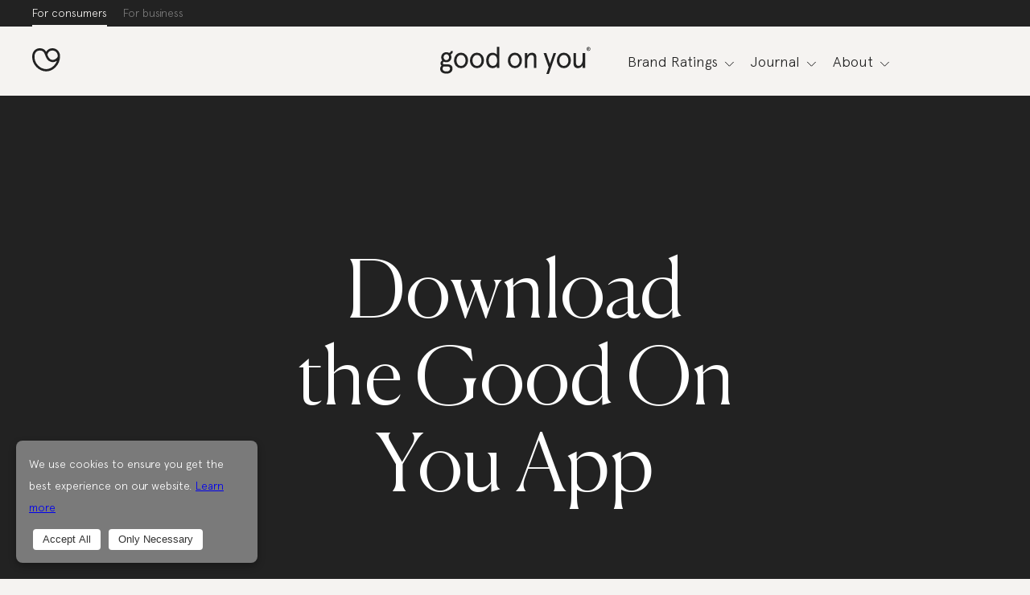

--- FILE ---
content_type: text/html; charset=UTF-8
request_url: https://goodonyou.eco/app/?_branch_match_id=383724435696686511
body_size: 13059
content:
<!doctype html><html lang="en"><head><meta charset="utf-8"><meta content="IE=edge,chrome=1" http-equiv="X-UA-Compatible"><meta name="viewport" content="width=device-width, initial-scale=1"><link rel="apple-touch-icon" sizes="180x180" href="https://goodonyou.eco/wp-content/themes/good-on-you/assets/favicon/apple-touch-icon.png"><link rel="icon" type="image/png" sizes="32x32" href="https://goodonyou.eco/wp-content/themes/good-on-you/assets/favicon/favicon-32x32.png"><link rel="icon" type="image/png" sizes="16x16" href="https://goodonyou.eco/wp-content/themes/good-on-you/assets/favicon/favicon-16x16.png"><link rel="manifest" href="https://goodonyou.eco/wp-content/themes/good-on-you/assets/favicon/site.webmanifest"><link rel="mask-icon" href="https://goodonyou.eco/wp-content/themes/good-on-you/assets/favicon/safari-pinned-tab.svg" color="#FFFFFF"><link rel="shortcut icon" href="https://goodonyou.eco/wp-content/themes/good-on-you/assets/favicon/favicon.ico"><meta name="apple-mobile-web-app-title" content="Good On You"><meta name="application-name" content="Good On You"><meta name="msapplication-config" content="https://goodonyou.eco/wp-content/themes/good-on-you/assets/favicon/browserconfig.xml"><meta name="theme-color" content="#FFFFFF"><meta property="og:image" content="https://goodonyou.eco/wp-content/uploads/2018/12/opengraph-1200x630.jpg" /><meta property="og:image:width" content="1200" /><meta property="og:image:height" content="630" /><meta name="twitter:image" content="https://goodonyou.eco/wp-content/uploads/2018/12/opengraph-1200x630.jpg" /><meta name="csrf_token" content="6a22b01398ab43ced3987011b6a4c187"><link rel="dns-prefetch" href="https://www.googletagmanager.com"><link rel="dns-prefetch" href="https://fonts.googleapis.com"><link rel="dns-prefetch" href="https://www.google-analytics.com"><!-- Google Tag Manager --><script>(function(w,d,s,l,i){w[l]=w[l]||[];w[l].push({'gtm.start':new Date().getTime(),event:'gtm.js'});var f=d.getElementsByTagName(s)[0],j=d.createElement(s),dl=l!='dataLayer'?'&l='+l:'';j.async=true;j.src='/collect/gtm?id='+i+dl+'';f.parentNode.insertBefore(j,f);})(window,document,'script','dataLayer','GTM-K37VQ2R');</script><!-- End Google Tag Manager --><meta name="base_url" content="https://goodonyou.eco"><meta name='robots' content='noindex, follow' />
	<style>img:is([sizes="auto" i], [sizes^="auto," i]) { contain-intrinsic-size: 3000px 1500px }</style>
	
	<!-- This site is optimized with the Yoast SEO plugin v25.7 - https://yoast.com/wordpress/plugins/seo/ -->
	<title>Download the Good On You App - Good On You</title>
	<meta property="og:locale" content="en_US" />
	<meta property="og:type" content="article" />
	<meta property="og:title" content="Download the Good On You App - Good On You" />
	<meta property="og:description" content="Trusted ethical ratings of fashion brands in the palm of your hand. There&#8217;s an app for that." />
	<meta property="og:url" content="https://goodonyou.eco/app/" />
	<meta property="og:site_name" content="Good On You" />
	<meta property="article:modified_time" content="2020-07-15T01:07:09+00:00" />
	<meta name="twitter:card" content="summary_large_image" />
	<script type="application/ld+json" class="yoast-schema-graph">{"@context":"https://schema.org","@graph":[{"@type":"WebPage","@id":"https://goodonyou.eco/app/","url":"https://goodonyou.eco/app/","name":"Download the Good On You App - Good On You","isPartOf":{"@id":"https://goodonyou.eco/#website"},"datePublished":"2020-04-02T22:44:19+00:00","dateModified":"2020-07-15T01:07:09+00:00","breadcrumb":{"@id":"https://goodonyou.eco/app/#breadcrumb"},"inLanguage":"en-US","potentialAction":[{"@type":"ReadAction","target":["https://goodonyou.eco/app/"]}]},{"@type":"BreadcrumbList","@id":"https://goodonyou.eco/app/#breadcrumb","itemListElement":[{"@type":"ListItem","position":1,"name":"Home","item":"https://goodonyou.eco/"},{"@type":"ListItem","position":2,"name":"Download the Good On You App"}]},{"@type":"WebSite","@id":"https://goodonyou.eco/#website","url":"https://goodonyou.eco/","name":"Good On You","description":"Thousands of brand ratings, articles and expertise on ethical and sustainable fashion. Know the impact of brands on people and planet.","potentialAction":[{"@type":"SearchAction","target":{"@type":"EntryPoint","urlTemplate":"https://goodonyou.eco/?s={search_term_string}"},"query-input":{"@type":"PropertyValueSpecification","valueRequired":true,"valueName":"search_term_string"}}],"inLanguage":"en-US"}]}</script>
	<!-- / Yoast SEO plugin. -->


<style id='classic-theme-styles-inline-css' type='text/css'>
/*! This file is auto-generated */
.wp-block-button__link{color:#fff;background-color:#32373c;border-radius:9999px;box-shadow:none;text-decoration:none;padding:calc(.667em + 2px) calc(1.333em + 2px);font-size:1.125em}.wp-block-file__button{background:#32373c;color:#fff;text-decoration:none}
</style>
<style id='global-styles-inline-css' type='text/css'>
:root{--wp--preset--aspect-ratio--square: 1;--wp--preset--aspect-ratio--4-3: 4/3;--wp--preset--aspect-ratio--3-4: 3/4;--wp--preset--aspect-ratio--3-2: 3/2;--wp--preset--aspect-ratio--2-3: 2/3;--wp--preset--aspect-ratio--16-9: 16/9;--wp--preset--aspect-ratio--9-16: 9/16;--wp--preset--color--black: #000000;--wp--preset--color--cyan-bluish-gray: #abb8c3;--wp--preset--color--white: #ffffff;--wp--preset--color--pale-pink: #f78da7;--wp--preset--color--vivid-red: #cf2e2e;--wp--preset--color--luminous-vivid-orange: #ff6900;--wp--preset--color--luminous-vivid-amber: #fcb900;--wp--preset--color--light-green-cyan: #7bdcb5;--wp--preset--color--vivid-green-cyan: #00d084;--wp--preset--color--pale-cyan-blue: #8ed1fc;--wp--preset--color--vivid-cyan-blue: #0693e3;--wp--preset--color--vivid-purple: #9b51e0;--wp--preset--gradient--vivid-cyan-blue-to-vivid-purple: linear-gradient(135deg,rgba(6,147,227,1) 0%,rgb(155,81,224) 100%);--wp--preset--gradient--light-green-cyan-to-vivid-green-cyan: linear-gradient(135deg,rgb(122,220,180) 0%,rgb(0,208,130) 100%);--wp--preset--gradient--luminous-vivid-amber-to-luminous-vivid-orange: linear-gradient(135deg,rgba(252,185,0,1) 0%,rgba(255,105,0,1) 100%);--wp--preset--gradient--luminous-vivid-orange-to-vivid-red: linear-gradient(135deg,rgba(255,105,0,1) 0%,rgb(207,46,46) 100%);--wp--preset--gradient--very-light-gray-to-cyan-bluish-gray: linear-gradient(135deg,rgb(238,238,238) 0%,rgb(169,184,195) 100%);--wp--preset--gradient--cool-to-warm-spectrum: linear-gradient(135deg,rgb(74,234,220) 0%,rgb(151,120,209) 20%,rgb(207,42,186) 40%,rgb(238,44,130) 60%,rgb(251,105,98) 80%,rgb(254,248,76) 100%);--wp--preset--gradient--blush-light-purple: linear-gradient(135deg,rgb(255,206,236) 0%,rgb(152,150,240) 100%);--wp--preset--gradient--blush-bordeaux: linear-gradient(135deg,rgb(254,205,165) 0%,rgb(254,45,45) 50%,rgb(107,0,62) 100%);--wp--preset--gradient--luminous-dusk: linear-gradient(135deg,rgb(255,203,112) 0%,rgb(199,81,192) 50%,rgb(65,88,208) 100%);--wp--preset--gradient--pale-ocean: linear-gradient(135deg,rgb(255,245,203) 0%,rgb(182,227,212) 50%,rgb(51,167,181) 100%);--wp--preset--gradient--electric-grass: linear-gradient(135deg,rgb(202,248,128) 0%,rgb(113,206,126) 100%);--wp--preset--gradient--midnight: linear-gradient(135deg,rgb(2,3,129) 0%,rgb(40,116,252) 100%);--wp--preset--font-size--small: 13px;--wp--preset--font-size--medium: 20px;--wp--preset--font-size--large: 36px;--wp--preset--font-size--x-large: 42px;--wp--preset--spacing--20: 0.44rem;--wp--preset--spacing--30: 0.67rem;--wp--preset--spacing--40: 1rem;--wp--preset--spacing--50: 1.5rem;--wp--preset--spacing--60: 2.25rem;--wp--preset--spacing--70: 3.38rem;--wp--preset--spacing--80: 5.06rem;--wp--preset--shadow--natural: 6px 6px 9px rgba(0, 0, 0, 0.2);--wp--preset--shadow--deep: 12px 12px 50px rgba(0, 0, 0, 0.4);--wp--preset--shadow--sharp: 6px 6px 0px rgba(0, 0, 0, 0.2);--wp--preset--shadow--outlined: 6px 6px 0px -3px rgba(255, 255, 255, 1), 6px 6px rgba(0, 0, 0, 1);--wp--preset--shadow--crisp: 6px 6px 0px rgba(0, 0, 0, 1);}:where(.is-layout-flex){gap: 0.5em;}:where(.is-layout-grid){gap: 0.5em;}body .is-layout-flex{display: flex;}.is-layout-flex{flex-wrap: wrap;align-items: center;}.is-layout-flex > :is(*, div){margin: 0;}body .is-layout-grid{display: grid;}.is-layout-grid > :is(*, div){margin: 0;}:where(.wp-block-columns.is-layout-flex){gap: 2em;}:where(.wp-block-columns.is-layout-grid){gap: 2em;}:where(.wp-block-post-template.is-layout-flex){gap: 1.25em;}:where(.wp-block-post-template.is-layout-grid){gap: 1.25em;}.has-black-color{color: var(--wp--preset--color--black) !important;}.has-cyan-bluish-gray-color{color: var(--wp--preset--color--cyan-bluish-gray) !important;}.has-white-color{color: var(--wp--preset--color--white) !important;}.has-pale-pink-color{color: var(--wp--preset--color--pale-pink) !important;}.has-vivid-red-color{color: var(--wp--preset--color--vivid-red) !important;}.has-luminous-vivid-orange-color{color: var(--wp--preset--color--luminous-vivid-orange) !important;}.has-luminous-vivid-amber-color{color: var(--wp--preset--color--luminous-vivid-amber) !important;}.has-light-green-cyan-color{color: var(--wp--preset--color--light-green-cyan) !important;}.has-vivid-green-cyan-color{color: var(--wp--preset--color--vivid-green-cyan) !important;}.has-pale-cyan-blue-color{color: var(--wp--preset--color--pale-cyan-blue) !important;}.has-vivid-cyan-blue-color{color: var(--wp--preset--color--vivid-cyan-blue) !important;}.has-vivid-purple-color{color: var(--wp--preset--color--vivid-purple) !important;}.has-black-background-color{background-color: var(--wp--preset--color--black) !important;}.has-cyan-bluish-gray-background-color{background-color: var(--wp--preset--color--cyan-bluish-gray) !important;}.has-white-background-color{background-color: var(--wp--preset--color--white) !important;}.has-pale-pink-background-color{background-color: var(--wp--preset--color--pale-pink) !important;}.has-vivid-red-background-color{background-color: var(--wp--preset--color--vivid-red) !important;}.has-luminous-vivid-orange-background-color{background-color: var(--wp--preset--color--luminous-vivid-orange) !important;}.has-luminous-vivid-amber-background-color{background-color: var(--wp--preset--color--luminous-vivid-amber) !important;}.has-light-green-cyan-background-color{background-color: var(--wp--preset--color--light-green-cyan) !important;}.has-vivid-green-cyan-background-color{background-color: var(--wp--preset--color--vivid-green-cyan) !important;}.has-pale-cyan-blue-background-color{background-color: var(--wp--preset--color--pale-cyan-blue) !important;}.has-vivid-cyan-blue-background-color{background-color: var(--wp--preset--color--vivid-cyan-blue) !important;}.has-vivid-purple-background-color{background-color: var(--wp--preset--color--vivid-purple) !important;}.has-black-border-color{border-color: var(--wp--preset--color--black) !important;}.has-cyan-bluish-gray-border-color{border-color: var(--wp--preset--color--cyan-bluish-gray) !important;}.has-white-border-color{border-color: var(--wp--preset--color--white) !important;}.has-pale-pink-border-color{border-color: var(--wp--preset--color--pale-pink) !important;}.has-vivid-red-border-color{border-color: var(--wp--preset--color--vivid-red) !important;}.has-luminous-vivid-orange-border-color{border-color: var(--wp--preset--color--luminous-vivid-orange) !important;}.has-luminous-vivid-amber-border-color{border-color: var(--wp--preset--color--luminous-vivid-amber) !important;}.has-light-green-cyan-border-color{border-color: var(--wp--preset--color--light-green-cyan) !important;}.has-vivid-green-cyan-border-color{border-color: var(--wp--preset--color--vivid-green-cyan) !important;}.has-pale-cyan-blue-border-color{border-color: var(--wp--preset--color--pale-cyan-blue) !important;}.has-vivid-cyan-blue-border-color{border-color: var(--wp--preset--color--vivid-cyan-blue) !important;}.has-vivid-purple-border-color{border-color: var(--wp--preset--color--vivid-purple) !important;}.has-vivid-cyan-blue-to-vivid-purple-gradient-background{background: var(--wp--preset--gradient--vivid-cyan-blue-to-vivid-purple) !important;}.has-light-green-cyan-to-vivid-green-cyan-gradient-background{background: var(--wp--preset--gradient--light-green-cyan-to-vivid-green-cyan) !important;}.has-luminous-vivid-amber-to-luminous-vivid-orange-gradient-background{background: var(--wp--preset--gradient--luminous-vivid-amber-to-luminous-vivid-orange) !important;}.has-luminous-vivid-orange-to-vivid-red-gradient-background{background: var(--wp--preset--gradient--luminous-vivid-orange-to-vivid-red) !important;}.has-very-light-gray-to-cyan-bluish-gray-gradient-background{background: var(--wp--preset--gradient--very-light-gray-to-cyan-bluish-gray) !important;}.has-cool-to-warm-spectrum-gradient-background{background: var(--wp--preset--gradient--cool-to-warm-spectrum) !important;}.has-blush-light-purple-gradient-background{background: var(--wp--preset--gradient--blush-light-purple) !important;}.has-blush-bordeaux-gradient-background{background: var(--wp--preset--gradient--blush-bordeaux) !important;}.has-luminous-dusk-gradient-background{background: var(--wp--preset--gradient--luminous-dusk) !important;}.has-pale-ocean-gradient-background{background: var(--wp--preset--gradient--pale-ocean) !important;}.has-electric-grass-gradient-background{background: var(--wp--preset--gradient--electric-grass) !important;}.has-midnight-gradient-background{background: var(--wp--preset--gradient--midnight) !important;}.has-small-font-size{font-size: var(--wp--preset--font-size--small) !important;}.has-medium-font-size{font-size: var(--wp--preset--font-size--medium) !important;}.has-large-font-size{font-size: var(--wp--preset--font-size--large) !important;}.has-x-large-font-size{font-size: var(--wp--preset--font-size--x-large) !important;}
:where(.wp-block-post-template.is-layout-flex){gap: 1.25em;}:where(.wp-block-post-template.is-layout-grid){gap: 1.25em;}
:where(.wp-block-columns.is-layout-flex){gap: 2em;}:where(.wp-block-columns.is-layout-grid){gap: 2em;}
:root :where(.wp-block-pullquote){font-size: 1.5em;line-height: 1.6;}
</style>
<link rel='stylesheet' id='main-css' href='https://goodonyou.eco/wp-content/themes/good-on-you/assets/css/main-7cf3bd2f7e.min.css' type='text/css' media='all' />
<link rel="https://api.w.org/" href="https://goodonyou.eco/wp-json/" /><link rel="alternate" title="JSON" type="application/json" href="https://goodonyou.eco/wp-json/wp/v2/pages/8127" /><link rel="EditURI" type="application/rsd+xml" title="RSD" href="https://goodonyou.eco/wp/xmlrpc.php?rsd" />
<meta name="generator" content="WordPress 6.8.2" />
<link rel='shortlink' href='https://goodonyou.eco/?p=8127' />
<link rel="alternate" title="oEmbed (JSON)" type="application/json+oembed" href="https://goodonyou.eco/wp-json/oembed/1.0/embed?url=https%3A%2F%2Fgoodonyou.eco%2Fapp%2F" />
<link rel="alternate" title="oEmbed (XML)" type="text/xml+oembed" href="https://goodonyou.eco/wp-json/oembed/1.0/embed?url=https%3A%2F%2Fgoodonyou.eco%2Fapp%2F&#038;format=xml" />
		<style type="text/css" id="wp-custom-css">
			video.wp-video-shortcode {
	height: auto;
}		</style>
		    <script>var segmentData={"affiliate_networks":[{"name":"GOY HasOffers","link_patterns":[{"pattern":"tracking.goodonyou.eco"}]},{"name":"Avantlink","link_patterns":[{"pattern":"avantlink.com\/click"}]},{"name":"Commission Factory","link_patterns":[{"pattern":"t.cfjump.com"}]},{"name":"Refersion","link_patterns":[{"pattern":"\/?rfsn="}]},{"name":"FlexOffers","link_patterns":[{"pattern":"track.flexlinkspro.com"}]},{"name":"Rakuten","link_patterns":[{"pattern":"click.linksynergy.com"}]},{"name":"Share A Sale","link_patterns":[{"pattern":"shareasale.com\/r"}]},{"name":"Viglink","link_patterns":[{"pattern":"redirect.viglink.com"}]},{"name":"Pepperjam","link_patterns":[{"pattern":"pjtra.com\/t"}]},{"name":"AWIN","link_patterns":[{"pattern":"awin1.com"},{"pattern":"dwin1.com"}]},{"name":"HasOffers-bit.ly","link_patterns":[{"pattern":"bit.ly"}]},{"name":"Farfetch","link_patterns":[{"pattern":"\/camref:1101l7TfK"}]},{"name":"FlexOffers","link_patterns":[{"pattern":"fxo.co"}]},{"name":"CJ","link_patterns":[{"pattern":"anrdoezrs.net"}]},{"name":"NU-IN","link_patterns":[{"pattern":"\/camref:1101lfRIm"}]},{"name":"GOY Everflow","link_patterns":[{"pattern":"?oid="}]}],"source_cat":"Company"};</script>
  </head><body id="static" class="body-padding"><!-- Google Tag Manager (noscript) --><noscript><iframe src="/collect/ns.html?id=GTM-K37VQ2R" height="0" width="0" style="display:none;visibility:hidden"></iframe></noscript><!-- End Google Tag Manager (noscript) --><div id="overlay" class="overlay"></div><div id="header-bar" class="header-bar">    <div class="top-nav">                    <a href="https://goodonyou.eco/" class=" active" target="">                For consumers            </a>                    <a href="https://partnerships.goodonyou.eco/" class="" target="">                For business            </a>            </div><div class="nav-bar newnavmobile"><div class="navnew"><div class="brand-logo"><a href="https://goodonyou.eco/" class="nav-bar__logo"><svg width="35" height="29" xmlns="http://www.w3.org/2000/svg" data-svg="logo"><path d="M26.76 21.82c-2.68 2.65-6 4.12-9.37 4.12-3.72 0-7.45-1.73-10.26-4.73A15.6 15.6 0 0 1 2.91 9.4c.39-3.99 2.94-6.57 6.5-6.57a6.19 6.19 0 0 1 6 3.97c.27.6.51 1.25.76 1.9.65 1.66 1.31 3.38 2.37 4.9a8.63 8.63 0 0 0 10.59 2.86c.52-.23 1.06-.5 1.59-.8-.85 2.3-2.2 4.41-3.96 6.16M25.45 2.83c3.4.08 6.08 2.9 6.3 6.5 0 .34-.03.77-.16 1.2-.55 1.75-2.06 2.64-3.63 3.35a5.75 5.75 0 0 1-7.07-1.9c-.77-1.1-1.52-2.29-1.89-3.79-.03-.2-.01-.39.01-.55a6.44 6.44 0 0 1 6.44-4.8M25.52 0a9.37 9.37 0 0 0-8.17 4.35A9.01 9.01 0 0 0 9.4 0C4.35 0 .59 3.67.06 9.15a18.43 18.43 0 0 0 4.97 13.98c3.35 3.58 7.85 5.64 12.36 5.64 4.13 0 8.18-1.76 11.4-4.95a19.86 19.86 0 0 0 5.84-14.05C34.62 4.41 30.61.12 25.52 0" fill-rule="evenodd"/></svg></a></div><div class="center-logo"><a href="https://goodonyou.eco/" class="nav-bar__wordmark"><svg viewBox="0 0 187 34" xmlns="http://www.w3.org/2000/svg"><g fill-rule="evenodd"><path d="M10.08 15.8a3.64 3.64 0 0 1-4.83 0 3.5 3.5 0 0 1-.97-2.63c0-1.1.33-1.99.97-2.62a3.49 3.49 0 0 1 4.83 0c.65.63.97 1.52.97 2.62s-.32 2-.97 2.62M4.2 24.64c.54.04.97.08 1.33.08h3.67c2.06 0 3.06.92 3.06 2.76 0 2.03-1.54 3.4-4.57 3.4-3.02 0-4.68-1.4-4.68-3.51 0-1.18.4-2.1 1.2-2.73M15.9 5.38h-2.6a2.3 2.3 0 0 1-2.01 2.3c-.28.01-.59-.07-.81-.15l-.33-.14c-.78-.3-1.6-.45-2.5-.45-1.83 0-3.34.6-4.53 1.73a5.94 5.94 0 0 0-1.8 4.5c0 1.59.43 2.95 1.33 4.06-1.47.77-2.2 1.92-2.2 3.43 0 1.25.4 2.25 1.23 2.95A4.97 4.97 0 0 0 0 27.48c0 3.84 3.06 6.12 7.7 6.12 4.47 0 7.67-2.1 7.67-6.41 0-3.29-2.23-5.13-5.69-5.13H5.4c-1.37 0-2.05-.52-2.05-1.55 0-.81.4-1.4 1.19-1.8.9.44 1.94.66 3.13.66 1.83 0 3.34-.55 4.53-1.66a6.02 6.02 0 0 0 1.8-4.54c0-1.26-.28-2.35-.87-3.3a4.99 4.99 0 0 0 2.78-4.49"/><path d="M30.04 21.96a4.79 4.79 0 0 1-4.1 2 4.9 4.9 0 0 1-4.14-2 8.04 8.04 0 0 1-1.47-4.8c0-1.83.5-3.42 1.47-4.75a4.84 4.84 0 0 1 4.14-2.03c1.76 0 3.13.67 4.1 2.03a7.64 7.64 0 0 1 1.52 4.76c0 1.84-.5 3.43-1.52 4.8m-4.1-14.39c-2.63 0-4.71.96-6.33 2.84a10.14 10.14 0 0 0-2.38 6.75c0 2.62.8 4.9 2.38 6.79a7.91 7.91 0 0 0 6.33 2.8 7.8 7.8 0 0 0 6.3-2.8 10.08 10.08 0 0 0 2.41-6.8c0-2.6-.8-4.86-2.41-6.74a7.82 7.82 0 0 0-6.3-2.84"/><path d="M49.84 21.96a4.79 4.79 0 0 1-4.1 2 4.9 4.9 0 0 1-4.14-2 8.04 8.04 0 0 1-1.48-4.8c0-1.83.5-3.42 1.48-4.75a4.84 4.84 0 0 1 4.14-2.03c1.76 0 3.13.67 4.1 2.03a7.64 7.64 0 0 1 1.51 4.76c0 1.84-.5 3.43-1.5 4.8M45.73 7.57c-2.63 0-4.72.96-6.34 2.84a10.14 10.14 0 0 0-2.37 6.75c0 2.62.79 4.9 2.37 6.79a7.91 7.91 0 0 0 6.34 2.8 7.8 7.8 0 0 0 6.3-2.8 10.08 10.08 0 0 0 2.4-6.8c0-2.6-.78-4.86-2.4-6.74a7.82 7.82 0 0 0-6.3-2.84"/><path d="M65.57 23.96c-3.17 0-5.25-2.77-5.25-6.8 0-4.01 2.08-6.78 5.25-6.78 3.28 0 5.26 2.77 5.26 6.79s-1.98 6.79-5.26 6.79zm5-13.87c-.32-.59-1.04-1.14-2.08-1.7a6.78 6.78 0 0 0-3.2-.8c-5.19 0-8.07 3.83-8.07 9.58s2.88 9.59 8.06 9.59c2.16 0 4.4-1.15 5.3-2.58v2.28h3.02V.36h-3.03v9.73z"/><path d="M97 21.96a4.79 4.79 0 0 1-4.11 2 4.9 4.9 0 0 1-4.14-2 8.03 8.03 0 0 1-1.47-4.8c0-1.83.5-3.42 1.47-4.75a4.84 4.84 0 0 1 4.14-2.03c1.76 0 3.13.67 4.1 2.03a7.64 7.64 0 0 1 1.51 4.76c0 1.84-.5 3.43-1.5 4.8M92.88 7.57c-2.63 0-4.71.96-6.33 2.84a10.14 10.14 0 0 0-2.38 6.75c0 2.62.8 4.9 2.38 6.79a7.92 7.92 0 0 0 6.33 2.8 7.8 7.8 0 0 0 6.3-2.8 10.08 10.08 0 0 0 2.41-6.8c0-2.6-.8-4.86-2.41-6.74a7.82 7.82 0 0 0-6.3-2.84"/><path d="M114.2 7.58c-2.63 0-4.64 1.26-6.01 3.73V7.88h-3.02v18.58h3.02v-7.78c0-2.47.5-4.5 1.51-6 1.04-1.52 2.27-2.3 3.67-2.3 2.09 0 3.13 1.26 3.13 3.8v12.28h3.03V13.37c0-3.69-2.02-5.79-5.33-5.79"/><path d="M136.4 21.3l-4.6-13.42h-3.3l6.36 17.8-2.88 8.3h3.1l9-26.1h-3.17z"/><path d="M157.82 21.96a4.79 4.79 0 0 1-4.1 2 4.9 4.9 0 0 1-4.14-2 8.03 8.03 0 0 1-1.47-4.8c0-1.83.5-3.42 1.47-4.75a4.84 4.84 0 0 1 4.14-2.03c1.76 0 3.13.67 4.1 2.03a7.64 7.64 0 0 1 1.52 4.76c0 1.84-.5 3.43-1.52 4.8m-4.1-14.39c-2.63 0-4.71.96-6.33 2.84a10.14 10.14 0 0 0-2.38 6.75c0 2.62.8 4.9 2.38 6.79a7.92 7.92 0 0 0 6.33 2.8 7.8 7.8 0 0 0 6.3-2.8 10.08 10.08 0 0 0 2.41-6.8c0-2.6-.8-4.86-2.41-6.74a7.82 7.82 0 0 0-6.3-2.84"/><path d="M177.12 7.88v7.78c0 2.47-.5 4.5-1.55 6-1 1.52-2.23 2.3-3.63 2.3-2.1 0-3.13-1.26-3.13-3.8V7.88h-3.03v13.09c0 3.69 2.02 5.79 5.33 5.79 2.63 0 4.64-1.26 6-3.73v3.43h3.03V7.88h-3.02z"/><path d="M184.02 2.05v.52h.43c.22 0 .32-.09.32-.26s-.1-.26-.32-.26h-.43zm.89 2.13l-.74-1.12h-.15v1.12h-.51V1.56h.95c.53 0 .82.26.82.75 0 .4-.21.65-.55.72l.76 1.15h-.58zm-2.25-1.31c0 .52.16.96.48 1.3.32.36.73.53 1.24.53.5 0 .92-.17 1.24-.52.32-.35.48-.8.48-1.31 0-.52-.16-.96-.48-1.31a1.6 1.6 0 0 0-1.24-.52c-.51 0-.92.17-1.24.52-.32.35-.48.79-.48 1.3zm-.58 0c0-.68.22-1.25.66-1.71.43-.46.98-.69 1.64-.69.65 0 1.2.23 1.64.69.43.46.65 1.03.65 1.7 0 .69-.22 1.25-.65 1.72-.44.46-.99.68-1.64.68-.66 0-1.2-.22-1.64-.68a2.37 2.37 0 0 1-.66-1.71z"/></g></svg></a></div><div class="right-menu "><div class="menu-btn"><a id="menu-button" href="#"><svg aria-label="Menu" viewBox="0 0 36 29" aria-hidden="true" width="36" height="25" class="StyledIcon-sc-ofa7kd-0 ldyevs"><g fill-rule="nonzero"><path d="M0 2h36v3H0z"></path><path d="M0 13h24v3H0z"></path><path d="M0 24h36v3H0z"></path></g></svg></a></div><ul class="menu-top-lavel"><li class="menu-top-lavel-li"><a href="#" class="top-menu-link has-submenu"><span>Brand Ratings</span></a><div class="submenu"><div class="submenu-container"><div class="submenu-header"><h3>Brand Ratings</h3><div class="manu-search"><form class="directory-search-brands"><input class="" type="text" name="" placeholder="Search for brands..."></form></div></div><div class="row-menu"><div class="left-cell"><div class="menubtn"><a href="https://directory.goodonyou.eco/" target="_blank">All Brand Ratings</a></div><ul><li><a href="https://goodonyou.eco/how-we-rate/" target="">How We Rate</a></li><li><a href="http://onelink.to/thank-you" target="_blank">Download the App</a></li></ul></div><div class="right-cell"><ul><li><a href="https://directory.goodonyou.eco/categories/fashion/tops" target="_blank">Tops</a></li><li><a href="https://directory.goodonyou.eco/categories/fashion/dresses" target="_blank">Dresses & Playsuits</a></li><li><a href="https://directory.goodonyou.eco/categories/beauty/face-makeup" target="_blank">Face Makeup</a></li><li><a href="https://directory.goodonyou.eco/categories/beauty/skincare" target="_blank">Skincare</a></li><li><a href="https://directory.goodonyou.eco/categories/fashion/bottoms" target="_blank">Bottoms</a></li><li><a href="https://directory.goodonyou.eco/categories/fashion/basics" target="_blank">Basics & Intimates</a></li><li><a href="https://directory.goodonyou.eco/categories/beauty/eye-makeup" target="_blank">Eye Makeup</a></li><li><a href="https://directory.goodonyou.eco/categories/beauty/suncare-&-tanning" target="_blank">Suncare & Tanning</a></li><li><a href="https://directory.goodonyou.eco/categories/fashion/shoes" target="_blank">Shoes</a></li><li><a href="https://directory.goodonyou.eco/categories/fashion/denim" target="_blank">Denim</a></li><li><a href="https://directory.goodonyou.eco/categories/beauty/lip-makeup" target="_blank">Lip Makeup</a></li><li><a href="https://directory.goodonyou.eco/categories/beauty/haircare" target="_blank">Haircare</a></li><li><a href="https://directory.goodonyou.eco/categories/fashion/accessories" target="_blank">Accessories</a></li><li><a href="https://directory.goodonyou.eco/categories/fashion/outerwear" target="_blank">Outerwear</a></li><li><a href="https://directory.goodonyou.eco/categories/beauty/nails" target="_blank">Nails</a></li><li><a href="https://directory.goodonyou.eco/categories/beauty/bath-&-body" target="_blank">Bath & Body</a></li><li><a href="https://directory.goodonyou.eco/categories/fashion" target="_blank">See all fashion >></a></li><li><a href="https://directory.goodonyou.eco/categories/beauty" target="_blank">See all beauty >></a></li></ul></div></div></div></div></li><li class="menu-top-lavel-li"><a href="#" class="top-menu-link has-submenu"><span>Journal</span></a><div class="submenu"><div class="submenu-container"><div class="submenu-header"><h3>Journal</h3><form class="journal-search-articles">                                            <div class="manu-search">                                                <input class="" type="text" name="" placeholder="Search for articles...">                                            </div>                                        </form></div><div class="row-menu"><div class="left-cell"><div class="menubtn"><a href="https://goodonyou.eco/category/all" target="">All Journal Articles</a></div><ul><li><a href="https://goodonyou.eco/category/top-picks" target="">Top Picks</a></li><li><a href="https://goodonyou.eco/category/luxury" target="">Luxury</a></li><li><a href="https://goodonyou.eco/category/rated/" target="">Rated</a></li><li><a href="https://goodonyou.eco/category/in-the-know" target="">In the Know</a></li><li><a href="https://goodonyou.eco/category/made-from/" target="">Made From</a></li><li><a href="https://goodonyou.eco/good-offers-wrap/" target="">Sales Wrap</a></li></ul></div><div class="right-cell">                                            <div class="overflow-slider">                                                <ul>                                                                                                            <li>                                                            <div class="journal-articles-slide">                                                                <a href="https://goodonyou.eco/vegan-handbags/">                                                                                                                                            <div class="img-category">                                                                            <img class="article-card__image article-card__image--top"                                                                                data-srcset="https://goodonyou.eco/wp-content/uploads/2020/10/person-carrying-pink-mashu-bag-1.jpg 1200w, https://goodonyou.eco/wp-content/uploads/2020/10/person-carrying-pink-mashu-bag-1-113x150.jpg 113w, https://goodonyou.eco/wp-content/uploads/2020/10/person-carrying-pink-mashu-bag-1-768x1024.jpg 768w, https://goodonyou.eco/wp-content/uploads/2020/10/person-carrying-pink-mashu-bag-1-1152x1536.jpg 1152w, https://goodonyou.eco/wp-content/uploads/2020/10/person-carrying-pink-mashu-bag-1-640x853.jpg 640w, https://goodonyou.eco/wp-content/uploads/2020/10/person-carrying-pink-mashu-bag-1-100x133.jpg 100w, https://goodonyou.eco/wp-content/uploads/2020/10/person-carrying-pink-mashu-bag-1-300x400.jpg 300w"                                                                                sizes="(min-width: 1024px) 20vw, (min-width: 768px) 45vw, 90vw"                                                                                alt="person carrying pink mashu bag" />                                                                        </div>                                                                                                                                        Better Brand Edit: Vegan Handbags for the Cruelty-Free Fashionista                                                                </a>                                                            </div>                                                        </li>                                                                                                            <li>                                                            <div class="journal-articles-slide">                                                                <a href="https://goodonyou.eco/how-cruelty-free-is-the-beauty-industry/">                                                                                                                                            <div class="img-category">                                                                            <img class="article-card__image article-card__image--center"                                                                                data-srcset="https://goodonyou.eco/wp-content/uploads/2024/12/rabbit-undergoing-animal-testing-1.jpg 1200w, https://goodonyou.eco/wp-content/uploads/2024/12/rabbit-undergoing-animal-testing-1-113x150.jpg 113w, https://goodonyou.eco/wp-content/uploads/2024/12/rabbit-undergoing-animal-testing-1-768x1024.jpg 768w, https://goodonyou.eco/wp-content/uploads/2024/12/rabbit-undergoing-animal-testing-1-1152x1536.jpg 1152w, https://goodonyou.eco/wp-content/uploads/2024/12/rabbit-undergoing-animal-testing-1-640x853.jpg 640w, https://goodonyou.eco/wp-content/uploads/2024/12/rabbit-undergoing-animal-testing-1-100x133.jpg 100w, https://goodonyou.eco/wp-content/uploads/2024/12/rabbit-undergoing-animal-testing-1-300x400.jpg 300w"                                                                                sizes="(min-width: 1024px) 20vw, (min-width: 768px) 45vw, 90vw"                                                                                alt="rabbit undergoing animal testing" />                                                                        </div>                                                                                                                                        How &#8216;Cruelty-Free&#8217; Is the Beauty Industry—But Really?                                                                </a>                                                            </div>                                                        </li>                                                                                                            <li>                                                            <div class="journal-articles-slide">                                                                <a href="https://goodonyou.eco/sustainable-clothing-brands/">                                                                                                                                            <div class="img-category">                                                                            <img class="article-card__image article-card__image--center"                                                                                data-srcset="https://goodonyou.eco/wp-content/uploads/2021/06/100-top-rated-brands.jpg 1200w, https://goodonyou.eco/wp-content/uploads/2021/06/100-top-rated-brands-113x150.jpg 113w, https://goodonyou.eco/wp-content/uploads/2021/06/100-top-rated-brands-768x1024.jpg 768w, https://goodonyou.eco/wp-content/uploads/2021/06/100-top-rated-brands-1152x1536.jpg 1152w, https://goodonyou.eco/wp-content/uploads/2021/06/100-top-rated-brands-640x853.jpg 640w, https://goodonyou.eco/wp-content/uploads/2021/06/100-top-rated-brands-100x133.jpg 100w, https://goodonyou.eco/wp-content/uploads/2021/06/100-top-rated-brands-300x400.jpg 300w"                                                                                sizes="(min-width: 1024px) 20vw, (min-width: 768px) 45vw, 90vw"                                                                                alt="" />                                                                        </div>                                                                                                                                        More Sustainable Clothing Brands: The 50 Top-Rated Brands on Good On You                                                                </a>                                                            </div>                                                        </li>                                                                                                            <li>                                                            <div class="journal-articles-slide">                                                                <a href="https://goodonyou.eco/polyester-free-activewear/">                                                                                                                                            <div class="img-category">                                                                            <img class="article-card__image article-card__image--top"                                                                                data-srcset="https://goodonyou.eco/wp-content/uploads/2025/02/outfit-from-BAM-more-sustainable-polyester-free-activewear.jpg 1200w, https://goodonyou.eco/wp-content/uploads/2025/02/outfit-from-BAM-more-sustainable-polyester-free-activewear-113x150.jpg 113w, https://goodonyou.eco/wp-content/uploads/2025/02/outfit-from-BAM-more-sustainable-polyester-free-activewear-768x1024.jpg 768w, https://goodonyou.eco/wp-content/uploads/2025/02/outfit-from-BAM-more-sustainable-polyester-free-activewear-1152x1536.jpg 1152w, https://goodonyou.eco/wp-content/uploads/2025/02/outfit-from-BAM-more-sustainable-polyester-free-activewear-640x853.jpg 640w, https://goodonyou.eco/wp-content/uploads/2025/02/outfit-from-BAM-more-sustainable-polyester-free-activewear-100x133.jpg 100w, https://goodonyou.eco/wp-content/uploads/2025/02/outfit-from-BAM-more-sustainable-polyester-free-activewear-300x400.jpg 300w"                                                                                sizes="(min-width: 1024px) 20vw, (min-width: 768px) 45vw, 90vw"                                                                                alt="outfit from BAM - more sustainable polyester-free activewear" />                                                                        </div>                                                                                                                                        Better Brand Edit: 12 Brands Making Polyester-free Activewear                                                                </a>                                                            </div>                                                        </li>                                                                                                    </ul>                                            </div></div></div></div></div></li><li class="menu-top-lavel-li"><a href="#" class="top-menu-link has-submenu"><span>About</span></a><div class="submenu"><div class="submenu-container"><div class="row-menu aboutmenu"><div class="left-cell left-cell-about"><ul>                                                                                            <li>                                                    <a href="https://goodonyou.eco/faqs/" target="">FAQs</a>                                                </li>                                                                                            <li>                                                    <a href="https://partnerships.goodonyou.eco/" target="_blank">Partnerships</a>                                                </li>                                                                                            <li>                                                    <a href="https://goodonyou.eco/about/" target="">About Us</a>                                                </li>                                                                                            <li>                                                    <a href="https://goodonyou.eco/contact/" target="">Contact</a>                                                </li>                                            </ul></div><div class="right-cell"><div class="about-menu-text">    We're creating a world where it’s easy for anyone, anywhere to buy better.</div></div></div></div></div></li></ul></div></div><div class="mobile-menu-new">        <div class="navnew">            <div class="brand-logo visiblity-hide" >                <a href="https://goodonyou.eco/" class="nav-bar__logo"><svg width="35" height="29" xmlns="http://www.w3.org/2000/svg" data-svg="logo"><path d="M26.76 21.82c-2.68 2.65-6 4.12-9.37 4.12-3.72 0-7.45-1.73-10.26-4.73A15.6 15.6 0 0 1 2.91 9.4c.39-3.99 2.94-6.57 6.5-6.57a6.19 6.19 0 0 1 6 3.97c.27.6.51 1.25.76 1.9.65 1.66 1.31 3.38 2.37 4.9a8.63 8.63 0 0 0 10.59 2.86c.52-.23 1.06-.5 1.59-.8-.85 2.3-2.2 4.41-3.96 6.16M25.45 2.83c3.4.08 6.08 2.9 6.3 6.5 0 .34-.03.77-.16 1.2-.55 1.75-2.06 2.64-3.63 3.35a5.75 5.75 0 0 1-7.07-1.9c-.77-1.1-1.52-2.29-1.89-3.79-.03-.2-.01-.39.01-.55a6.44 6.44 0 0 1 6.44-4.8M25.52 0a9.37 9.37 0 0 0-8.17 4.35A9.01 9.01 0 0 0 9.4 0C4.35 0 .59 3.67.06 9.15a18.43 18.43 0 0 0 4.97 13.98c3.35 3.58 7.85 5.64 12.36 5.64 4.13 0 8.18-1.76 11.4-4.95a19.86 19.86 0 0 0 5.84-14.05C34.62 4.41 30.61.12 25.52 0" fill-rule="evenodd" style="transform-origin: 0px 0px 0px;" data-svg-origin="17.32062979415059 14.383243826916441" transform="matrix(1,0,0,1,0,0)"></path></svg></a>            </div>            <div class="center-logo d-block">                <a href="https://goodonyou.eco/" class="nav-bar__wordmark"><svg viewBox="0 0 187 34" xmlns="http://www.w3.org/2000/svg"><g fill-rule="evenodd"><path d="M10.08 15.8a3.64 3.64 0 0 1-4.83 0 3.5 3.5 0 0 1-.97-2.63c0-1.1.33-1.99.97-2.62a3.49 3.49 0 0 1 4.83 0c.65.63.97 1.52.97 2.62s-.32 2-.97 2.62M4.2 24.64c.54.04.97.08 1.33.08h3.67c2.06 0 3.06.92 3.06 2.76 0 2.03-1.54 3.4-4.57 3.4-3.02 0-4.68-1.4-4.68-3.51 0-1.18.4-2.1 1.2-2.73M15.9 5.38h-2.6a2.3 2.3 0 0 1-2.01 2.3c-.28.01-.59-.07-.81-.15l-.33-.14c-.78-.3-1.6-.45-2.5-.45-1.83 0-3.34.6-4.53 1.73a5.94 5.94 0 0 0-1.8 4.5c0 1.59.43 2.95 1.33 4.06-1.47.77-2.2 1.92-2.2 3.43 0 1.25.4 2.25 1.23 2.95A4.97 4.97 0 0 0 0 27.48c0 3.84 3.06 6.12 7.7 6.12 4.47 0 7.67-2.1 7.67-6.41 0-3.29-2.23-5.13-5.69-5.13H5.4c-1.37 0-2.05-.52-2.05-1.55 0-.81.4-1.4 1.19-1.8.9.44 1.94.66 3.13.66 1.83 0 3.34-.55 4.53-1.66a6.02 6.02 0 0 0 1.8-4.54c0-1.26-.28-2.35-.87-3.3a4.99 4.99 0 0 0 2.78-4.49"></path><path d="M30.04 21.96a4.79 4.79 0 0 1-4.1 2 4.9 4.9 0 0 1-4.14-2 8.04 8.04 0 0 1-1.47-4.8c0-1.83.5-3.42 1.47-4.75a4.84 4.84 0 0 1 4.14-2.03c1.76 0 3.13.67 4.1 2.03a7.64 7.64 0 0 1 1.52 4.76c0 1.84-.5 3.43-1.52 4.8m-4.1-14.39c-2.63 0-4.71.96-6.33 2.84a10.14 10.14 0 0 0-2.38 6.75c0 2.62.8 4.9 2.38 6.79a7.91 7.91 0 0 0 6.33 2.8 7.8 7.8 0 0 0 6.3-2.8 10.08 10.08 0 0 0 2.41-6.8c0-2.6-.8-4.86-2.41-6.74a7.82 7.82 0 0 0-6.3-2.84"></path><path d="M49.84 21.96a4.79 4.79 0 0 1-4.1 2 4.9 4.9 0 0 1-4.14-2 8.04 8.04 0 0 1-1.48-4.8c0-1.83.5-3.42 1.48-4.75a4.84 4.84 0 0 1 4.14-2.03c1.76 0 3.13.67 4.1 2.03a7.64 7.64 0 0 1 1.51 4.76c0 1.84-.5 3.43-1.5 4.8M45.73 7.57c-2.63 0-4.72.96-6.34 2.84a10.14 10.14 0 0 0-2.37 6.75c0 2.62.79 4.9 2.37 6.79a7.91 7.91 0 0 0 6.34 2.8 7.8 7.8 0 0 0 6.3-2.8 10.08 10.08 0 0 0 2.4-6.8c0-2.6-.78-4.86-2.4-6.74a7.82 7.82 0 0 0-6.3-2.84"></path><path d="M65.57 23.96c-3.17 0-5.25-2.77-5.25-6.8 0-4.01 2.08-6.78 5.25-6.78 3.28 0 5.26 2.77 5.26 6.79s-1.98 6.79-5.26 6.79zm5-13.87c-.32-.59-1.04-1.14-2.08-1.7a6.78 6.78 0 0 0-3.2-.8c-5.19 0-8.07 3.83-8.07 9.58s2.88 9.59 8.06 9.59c2.16 0 4.4-1.15 5.3-2.58v2.28h3.02V.36h-3.03v9.73z"></path><path d="M97 21.96a4.79 4.79 0 0 1-4.11 2 4.9 4.9 0 0 1-4.14-2 8.03 8.03 0 0 1-1.47-4.8c0-1.83.5-3.42 1.47-4.75a4.84 4.84 0 0 1 4.14-2.03c1.76 0 3.13.67 4.1 2.03a7.64 7.64 0 0 1 1.51 4.76c0 1.84-.5 3.43-1.5 4.8M92.88 7.57c-2.63 0-4.71.96-6.33 2.84a10.14 10.14 0 0 0-2.38 6.75c0 2.62.8 4.9 2.38 6.79a7.92 7.92 0 0 0 6.33 2.8 7.8 7.8 0 0 0 6.3-2.8 10.08 10.08 0 0 0 2.41-6.8c0-2.6-.8-4.86-2.41-6.74a7.82 7.82 0 0 0-6.3-2.84"></path><path d="M114.2 7.58c-2.63 0-4.64 1.26-6.01 3.73V7.88h-3.02v18.58h3.02v-7.78c0-2.47.5-4.5 1.51-6 1.04-1.52 2.27-2.3 3.67-2.3 2.09 0 3.13 1.26 3.13 3.8v12.28h3.03V13.37c0-3.69-2.02-5.79-5.33-5.79"></path><path d="M136.4 21.3l-4.6-13.42h-3.3l6.36 17.8-2.88 8.3h3.1l9-26.1h-3.17z"></path><path d="M157.82 21.96a4.79 4.79 0 0 1-4.1 2 4.9 4.9 0 0 1-4.14-2 8.03 8.03 0 0 1-1.47-4.8c0-1.83.5-3.42 1.47-4.75a4.84 4.84 0 0 1 4.14-2.03c1.76 0 3.13.67 4.1 2.03a7.64 7.64 0 0 1 1.52 4.76c0 1.84-.5 3.43-1.52 4.8m-4.1-14.39c-2.63 0-4.71.96-6.33 2.84a10.14 10.14 0 0 0-2.38 6.75c0 2.62.8 4.9 2.38 6.79a7.92 7.92 0 0 0 6.33 2.8 7.8 7.8 0 0 0 6.3-2.8 10.08 10.08 0 0 0 2.41-6.8c0-2.6-.8-4.86-2.41-6.74a7.82 7.82 0 0 0-6.3-2.84"></path><path d="M177.12 7.88v7.78c0 2.47-.5 4.5-1.55 6-1 1.52-2.23 2.3-3.63 2.3-2.1 0-3.13-1.26-3.13-3.8V7.88h-3.03v13.09c0 3.69 2.02 5.79 5.33 5.79 2.63 0 4.64-1.26 6-3.73v3.43h3.03V7.88h-3.02z"></path><path d="M184.02 2.05v.52h.43c.22 0 .32-.09.32-.26s-.1-.26-.32-.26h-.43zm.89 2.13l-.74-1.12h-.15v1.12h-.51V1.56h.95c.53 0 .82.26.82.75 0 .4-.21.65-.55.72l.76 1.15h-.58zm-2.25-1.31c0 .52.16.96.48 1.3.32.36.73.53 1.24.53.5 0 .92-.17 1.24-.52.32-.35.48-.8.48-1.31 0-.52-.16-.96-.48-1.31a1.6 1.6 0 0 0-1.24-.52c-.51 0-.92.17-1.24.52-.32.35-.48.79-.48 1.3zm-.58 0c0-.68.22-1.25.66-1.71.43-.46.98-.69 1.64-.69.65 0 1.2.23 1.64.69.43.46.65 1.03.65 1.7 0 .69-.22 1.25-.65 1.72-.44.46-.99.68-1.64.68-.66 0-1.2-.22-1.64-.68a2.37 2.37 0 0 1-.66-1.71z"></path></g></svg></a>            </div>            <div class="right-menu">                <div class="menu-btn close ">                    <a href="#" id="menu-button-close">                        <svg viewBox="0 0 26 27" aria-hidden="true" class="StyledIcon-sc-ofa7kd-0 UlYNq Sidebar__CloseStyled-sc-1d3ccwk-1 eNjwLq"><svg version="1.1" xmlns="http://www.w3.org/2000/svg"><title>close</title><g id="Design-Desktop" stroke="none" stroke-width="1" fill="none" ><g id="5b_refine_expanded_desktop@2x-" transform="translate(-1361.000000, -28.000000)" fill="#222222"><g id="Close" transform="translate(1361.000000, 28.000000)"><g id="Rectangle-4"><rect fill-rule="nonzero" transform="translate(13.000000, 13.603448) rotate(-315.000000) translate(-13.000000, -13.603448) " x="-3.71428571" y="12.1034483" width="33.4285714" height="3"></rect><rect fill-rule="nonzero" transform="translate(13.000000, 13.603448) rotate(-225.000000) translate(-13.000000, -13.603448) " x="-3.71428571" y="12.1034483" width="33.4285714" height="3"></rect></g></g></g></g></svg></svg>                    </a>                </div>            </div>        </div>        <ul class="mobile-main-menu">                            <li>                    <a href="#" data-loop-index=1 class="active">                        Brand Ratings                    </a>                </li>                            <li>                    <a href="#" data-loop-index=2 class="">                        Journal                    </a>                </li>                            <li>                    <a href="#" data-loop-index=3 class="">                        About                    </a>                </li>                    </ul>        <div class="menu-mobile-sub">                        <div class="submenu active" data-loop-index=1>                <div class="submenu-container">                                            <div class="submenu-header">                            <h3>Brand Ratings</h3>                        </div>                        <div class="row-menu">                            <div class="left-cell">                                                                    <div class="menubtn">                                        <a href="https://directory.goodonyou.eco/" target="_blank">All Brand Ratings</a>                                    </div>                                                                <form class="directory-search-brands">                                   <div class="manu-search">                                        <input class="" type="text" name="" placeholder="Search for brands...">                                    </div>                                </form>                                <ul>                                                                            <li>                                            <a href="https://goodonyou.eco/how-we-rate/" target="">How We Rate</a>                                        </li>                                                                            <li>                                            <a href="http://onelink.to/thank-you" target="_blank">Download the App</a>                                        </li>                                                                    </ul>                            </div>                            <div class="right-cell">                                <ul>                                                                            <li>                                            <a href="https://directory.goodonyou.eco/categories/fashion/tops" target="_blank">Tops</a>                                        </li>                                                                            <li>                                            <a href="https://directory.goodonyou.eco/categories/fashion/dresses" target="_blank">Dresses & Playsuits</a>                                        </li>                                                                            <li>                                            <a href="https://directory.goodonyou.eco/categories/beauty/face-makeup" target="_blank">Face Makeup</a>                                        </li>                                                                            <li>                                            <a href="https://directory.goodonyou.eco/categories/beauty/skincare" target="_blank">Skincare</a>                                        </li>                                                                            <li>                                            <a href="https://directory.goodonyou.eco/categories/fashion/bottoms" target="_blank">Bottoms</a>                                        </li>                                                                            <li>                                            <a href="https://directory.goodonyou.eco/categories/fashion/basics" target="_blank">Basics & Intimates</a>                                        </li>                                                                            <li>                                            <a href="https://directory.goodonyou.eco/categories/beauty/eye-makeup" target="_blank">Eye Makeup</a>                                        </li>                                                                            <li>                                            <a href="https://directory.goodonyou.eco/categories/beauty/suncare-&-tanning" target="_blank">Suncare & Tanning</a>                                        </li>                                                                            <li>                                            <a href="https://directory.goodonyou.eco/categories/fashion/shoes" target="_blank">Shoes</a>                                        </li>                                                                            <li>                                            <a href="https://directory.goodonyou.eco/categories/fashion/denim" target="_blank">Denim</a>                                        </li>                                                                            <li>                                            <a href="https://directory.goodonyou.eco/categories/beauty/lip-makeup" target="_blank">Lip Makeup</a>                                        </li>                                                                            <li>                                            <a href="https://directory.goodonyou.eco/categories/beauty/haircare" target="_blank">Haircare</a>                                        </li>                                                                            <li>                                            <a href="https://directory.goodonyou.eco/categories/fashion/accessories" target="_blank">Accessories</a>                                        </li>                                                                            <li>                                            <a href="https://directory.goodonyou.eco/categories/fashion/outerwear" target="_blank">Outerwear</a>                                        </li>                                                                            <li>                                            <a href="https://directory.goodonyou.eco/categories/beauty/nails" target="_blank">Nails</a>                                        </li>                                                                            <li>                                            <a href="https://directory.goodonyou.eco/categories/beauty/bath-&-body" target="_blank">Bath & Body</a>                                        </li>                                                                            <li>                                            <a href="https://directory.goodonyou.eco/categories/fashion" target="_blank">See all fashion >></a>                                        </li>                                                                            <li>                                            <a href="https://directory.goodonyou.eco/categories/beauty" target="_blank">See all beauty >></a>                                        </li>                                                                    </ul>                            </div>                        </div>                                    </div>            </div>                        <div class="submenu " data-loop-index=2>                <div class="submenu-container">                                            <div class="submenu-header">                            <h3>Journal</h3>                        </div>                        <div class="row-menu">                            <div class="left-cell">                                                                    <div class="menubtn">                                        <a href="https://goodonyou.eco/category/all" target="">All Journal Articles</a>                                    </div>                                                                <form class="journal-search-articles">                                    <div class="manu-search">                                        <input class="" type="text" name="" placeholder="Search for articles...">                                    </div>                                </form>                                <ul>                                                                            <li>                                            <a href="https://goodonyou.eco/category/top-picks" target="">Top Picks</a>                                        </li>                                                                            <li>                                            <a href="https://goodonyou.eco/category/luxury" target="">Luxury</a>                                        </li>                                                                            <li>                                            <a href="https://goodonyou.eco/category/rated/" target="">Rated</a>                                        </li>                                                                            <li>                                            <a href="https://goodonyou.eco/category/in-the-know" target="">In the Know</a>                                        </li>                                                                            <li>                                            <a href="https://goodonyou.eco/category/made-from/" target="">Made From</a>                                        </li>                                                                            <li>                                            <a href="https://goodonyou.eco/good-offers-wrap/" target="">Sales Wrap</a>                                        </li>                                                                    </ul>                            </div>                            <div class="right-cell">                                <div class="overflow-slider">                                    <ul>                                                                                    <li>                                                <div class="journal-articles-slide">                                                    <a href="https://goodonyou.eco/vegan-handbags/">                                                                                                                    <div class="img-category">                                                                <img class="article-card__image article-card__image--top"                                                                    data-srcset="https://goodonyou.eco/wp-content/uploads/2020/10/person-carrying-pink-mashu-bag-1.jpg 1200w, https://goodonyou.eco/wp-content/uploads/2020/10/person-carrying-pink-mashu-bag-1-113x150.jpg 113w, https://goodonyou.eco/wp-content/uploads/2020/10/person-carrying-pink-mashu-bag-1-768x1024.jpg 768w, https://goodonyou.eco/wp-content/uploads/2020/10/person-carrying-pink-mashu-bag-1-1152x1536.jpg 1152w, https://goodonyou.eco/wp-content/uploads/2020/10/person-carrying-pink-mashu-bag-1-640x853.jpg 640w, https://goodonyou.eco/wp-content/uploads/2020/10/person-carrying-pink-mashu-bag-1-100x133.jpg 100w, https://goodonyou.eco/wp-content/uploads/2020/10/person-carrying-pink-mashu-bag-1-300x400.jpg 300w"                                                                    sizes="(min-width: 1024px) 20vw, (min-width: 768px) 45vw, 90vw"                                                                    alt="person carrying pink mashu bag" />                                                            </div>                                                                                                                Better Brand Edit: Vegan Handbags for the Cruelty-Free Fashionista                                                    </a>                                                </div>                                            </li>                                                                                    <li>                                                <div class="journal-articles-slide">                                                    <a href="https://goodonyou.eco/how-cruelty-free-is-the-beauty-industry/">                                                                                                                    <div class="img-category">                                                                <img class="article-card__image article-card__image--center"                                                                    data-srcset="https://goodonyou.eco/wp-content/uploads/2024/12/rabbit-undergoing-animal-testing-1.jpg 1200w, https://goodonyou.eco/wp-content/uploads/2024/12/rabbit-undergoing-animal-testing-1-113x150.jpg 113w, https://goodonyou.eco/wp-content/uploads/2024/12/rabbit-undergoing-animal-testing-1-768x1024.jpg 768w, https://goodonyou.eco/wp-content/uploads/2024/12/rabbit-undergoing-animal-testing-1-1152x1536.jpg 1152w, https://goodonyou.eco/wp-content/uploads/2024/12/rabbit-undergoing-animal-testing-1-640x853.jpg 640w, https://goodonyou.eco/wp-content/uploads/2024/12/rabbit-undergoing-animal-testing-1-100x133.jpg 100w, https://goodonyou.eco/wp-content/uploads/2024/12/rabbit-undergoing-animal-testing-1-300x400.jpg 300w"                                                                    sizes="(min-width: 1024px) 20vw, (min-width: 768px) 45vw, 90vw"                                                                    alt="rabbit undergoing animal testing" />                                                            </div>                                                                                                                How &#8216;Cruelty-Free&#8217; Is the Beauty Industry—But Really?                                                    </a>                                                </div>                                            </li>                                                                                    <li>                                                <div class="journal-articles-slide">                                                    <a href="https://goodonyou.eco/sustainable-clothing-brands/">                                                                                                                    <div class="img-category">                                                                <img class="article-card__image article-card__image--center"                                                                    data-srcset="https://goodonyou.eco/wp-content/uploads/2021/06/100-top-rated-brands.jpg 1200w, https://goodonyou.eco/wp-content/uploads/2021/06/100-top-rated-brands-113x150.jpg 113w, https://goodonyou.eco/wp-content/uploads/2021/06/100-top-rated-brands-768x1024.jpg 768w, https://goodonyou.eco/wp-content/uploads/2021/06/100-top-rated-brands-1152x1536.jpg 1152w, https://goodonyou.eco/wp-content/uploads/2021/06/100-top-rated-brands-640x853.jpg 640w, https://goodonyou.eco/wp-content/uploads/2021/06/100-top-rated-brands-100x133.jpg 100w, https://goodonyou.eco/wp-content/uploads/2021/06/100-top-rated-brands-300x400.jpg 300w"                                                                    sizes="(min-width: 1024px) 20vw, (min-width: 768px) 45vw, 90vw"                                                                    alt="" />                                                            </div>                                                                                                                More Sustainable Clothing Brands: The 50 Top-Rated Brands on Good On You                                                    </a>                                                </div>                                            </li>                                                                                    <li>                                                <div class="journal-articles-slide">                                                    <a href="https://goodonyou.eco/polyester-free-activewear/">                                                                                                                    <div class="img-category">                                                                <img class="article-card__image article-card__image--top"                                                                    data-srcset="https://goodonyou.eco/wp-content/uploads/2025/02/outfit-from-BAM-more-sustainable-polyester-free-activewear.jpg 1200w, https://goodonyou.eco/wp-content/uploads/2025/02/outfit-from-BAM-more-sustainable-polyester-free-activewear-113x150.jpg 113w, https://goodonyou.eco/wp-content/uploads/2025/02/outfit-from-BAM-more-sustainable-polyester-free-activewear-768x1024.jpg 768w, https://goodonyou.eco/wp-content/uploads/2025/02/outfit-from-BAM-more-sustainable-polyester-free-activewear-1152x1536.jpg 1152w, https://goodonyou.eco/wp-content/uploads/2025/02/outfit-from-BAM-more-sustainable-polyester-free-activewear-640x853.jpg 640w, https://goodonyou.eco/wp-content/uploads/2025/02/outfit-from-BAM-more-sustainable-polyester-free-activewear-100x133.jpg 100w, https://goodonyou.eco/wp-content/uploads/2025/02/outfit-from-BAM-more-sustainable-polyester-free-activewear-300x400.jpg 300w"                                                                    sizes="(min-width: 1024px) 20vw, (min-width: 768px) 45vw, 90vw"                                                                    alt="outfit from BAM - more sustainable polyester-free activewear" />                                                            </div>                                                                                                                Better Brand Edit: 12 Brands Making Polyester-free Activewear                                                    </a>                                                </div>                                            </li>                                                                            </ul>                                </div>                            </div>                        </div>                                    </div>            </div>                        <div class="submenu " data-loop-index=3>                <div class="submenu-container">                                            <div class="row-menu aboutmenu">                            <div class="left-cell">                                <ul>                                                                    <li>                                        <a href="https://goodonyou.eco/faqs/" target="">FAQs</a>                                    </li>                                                                    <li>                                        <a href="https://partnerships.goodonyou.eco/" target="_blank">Partnerships</a>                                    </li>                                                                    <li>                                        <a href="https://goodonyou.eco/about/" target="">About Us</a>                                    </li>                                                                    <li>                                        <a href="https://goodonyou.eco/contact/" target="">Contact</a>                                    </li>                                                                </ul>                            </div>                            <div class="right-cell">                                <div class="about-menu-text">                                    We're creating a world where it’s easy for anyone, anywhere to buy better.                                </div>                            </div>                        </div>                                    </div>            </div>                    </div>    </div></div></div><div class="outer-container"><header class="header header--dark"><div class="header__inner"><div class="header__heading"><h1>Download the Good On You App</h1></div></div></header><main class="container"><section class="section"><div class="section__inner"><div class="grid"><article class="article"><div class="article__block"><div class="article__meta"><div class="meta-labels"><div class="meta-labels__row">Updated: <span class="meta-labels__no-wrap">3 Apr 2020</span></div><div class="meta-labels__row">&copy; Good On You</div></div></div><div class="article__content rich-text"><p>Trusted ethical ratings of fashion brands in the palm of your hand. There&#8217;s an app for that.</p> <figure class="wp-caption alignnone align-alignnone" style="width: 283px;"><a href="https://apps.apple.com/us/app/good-on-you-ethical-fashion/id1044017998" target="_blank" rel="noopener"><img class="" sizes="(min-width: 1024px) 60vw, (min-width: 768px) 75vw, 90vw" srcset="https://goodonyou.eco/wp-content/uploads/2020/02/apple-store.jpg 1080w, https://goodonyou.eco/wp-content/uploads/2020/02/apple-store-150x79.jpg 150w, https://goodonyou.eco/wp-content/uploads/2020/02/apple-store-768x405.jpg 768w, https://goodonyou.eco/wp-content/uploads/2020/02/apple-store-640x337.jpg 640w, https://goodonyou.eco/wp-content/uploads/2020/02/apple-store-100x53.jpg 100w, https://goodonyou.eco/wp-content/uploads/2020/02/apple-store-300x158.jpg 300w" alt="" width="283" height="149" /></a><a href="https://play.google.com/store/apps/details?id=au.org.goodonyou.goodonyou" target="_blank" rel="noopener"><img class="align-alignnone" sizes="(min-width: 1024px) 60vw, (min-width: 768px) 75vw, 90vw" srcset="https://goodonyou.eco/wp-content/uploads/2020/02/Google-play.jpg 1080w, https://goodonyou.eco/wp-content/uploads/2020/02/Google-play-150x79.jpg 150w, https://goodonyou.eco/wp-content/uploads/2020/02/Google-play-768x405.jpg 768w, https://goodonyou.eco/wp-content/uploads/2020/02/Google-play-640x337.jpg 640w, https://goodonyou.eco/wp-content/uploads/2020/02/Google-play-100x53.jpg 100w, https://goodonyou.eco/wp-content/uploads/2020/02/Google-play-300x158.jpg 300w" alt="" width="296" height="156" /></a></figure></div></div></article></div></div></section></main><div class="newsletter-signup"><div class="newsletter-signup__image-container"><img class="newsletter-signup__image"srcset="https://goodonyou.eco/wp-content/uploads/2018/11/newsletter_resized.jpg 2001w, https://goodonyou.eco/wp-content/uploads/2018/11/newsletter_resized-150x75.jpg 150w, https://goodonyou.eco/wp-content/uploads/2018/11/newsletter_resized-768x384.jpg 768w, https://goodonyou.eco/wp-content/uploads/2018/11/newsletter_resized-640x320.jpg 640w, https://goodonyou.eco/wp-content/uploads/2018/11/newsletter_resized-100x50.jpg 100w, https://goodonyou.eco/wp-content/uploads/2018/11/newsletter_resized-300x150.jpg 300w, https://goodonyou.eco/wp-content/uploads/2018/11/newsletter_resized-1600x800.jpg 1600w"sizes="(min-width: 768px) 50vw, 100vw"alt="" /></div><div class="newsletter-signup__inner"><div class="grid"><div class="newsletter-signup__content"><form action="/" class="form"><h3 class="form__heading">We’ll send you the goods.</h3><div class="form__inner"><input class="form__input" type="text" placeholder="Email..." /><input class="form__submit" type="submit" value="Send" /><span class="form__feedback"></span></div><div class="form__success-message">Welcome to good on you.<br>Let’s create a cleaner future together.</div><div class="rich-text">Sign up for updates. Unsubscribe anytime. See our <a href="https://goodonyou.eco/privacy-policy">Privacy Policy</a>.</div></form></div></div></div></div><footer class="footer"><div class="top_footer-box ss"><div class="d-flex-box"><div class="text-box"><span>Partnership</span><p>The world's most innovative platforms use Good On You ratings to power better shopping choices.</p><a href="https://partnerships.goodonyou.eco/" class="footer-btn" target="">Learn More</a></div><div class="img-box"><div class="d-flex"><img src="https://goodonyou.eco/wp-content/uploads/2023/10/Company_logo1.svg" alt="Logo"><img src="https://goodonyou.eco/wp-content/uploads/2023/10/Company_logo2.svg" alt="Logo"></div><div class="d-flex"><img src="https://goodonyou.eco/wp-content/uploads/2023/10/Company_logo3.svg" alt="Logo"><img src="https://goodonyou.eco/wp-content/uploads/2023/10/Clarna.svg" alt="Logo"></div></div></div></div><div class="footer__inner"><div class="grid"><div class="footer__group"><div class="grid footer__reorder"><div class="footer__nav"><div class="grid"><div class="footer__column"><h3 class="footer__heading">Search</h3><a href="https://directory.goodonyou.eco/" target="_blank" class="footer__link">Brand Directory</a><a href="https://goodonyou.eco/how-we-rate/" target="" class="footer__link">How We Rate</a><a href="https://goodonyou.eco/faqs/" target="" class="footer__link">FAQs</a></div><div class="footer__column"><h3 class="footer__heading">Explore</h3><a href="https://goodonyou.eco/category/all" class="footer__link">All</a><a href="https://goodonyou.eco/category/top-picks" class="footer__link">Top Picks</a><a href="https://goodonyou.eco/category/luxury" class="footer__link">Luxury</a><a href="https://goodonyou.eco/category/rated" class="footer__link">Rated</a><a href="https://goodonyou.eco/category/in-the-know" class="footer__link">In the Know</a><a href="https://goodonyou.eco/category/made-from" class="footer__link">Made From</a></div><div class="footer__column"><h3 class="footer__heading">Connect</h3><a href="https://goodonyou.eco/about/" target="" class="footer__link">About</a><a href="https://goodonyou.eco/contact/" target="" class="footer__link">Get In Touch</a><a href="https://partnerships.goodonyou.eco/" target="_blank" class="footer__link">Partner With Us</a><a href="https://www.instagram.com/goodonyou_app" target="_blank" class="footer__link">Instagram</a><a href="http://onelink.to/thank-you" target="_blank" class="footer__link">Get The App</a></div></div></div><p class="footer__tagline">Good on people,<br />
the planet and animals.<br />
<br />
Good on you.</p></div></div><div class="footer__group"><div class="grid"><div class="footer__footnote"><p>&copy; 2026 <a href="https://goodonyou.eco/" class="footer__link footer__link--invert">Good On You</a></p><ul class="footer__footnote-links"><li><a href="https://goodonyou.eco/terms-conditions/" target="" class="footer__link footer__link--invert">Terms & Conditions</a></li><li><a href="https://goodonyou.eco/privacy-policy/" target="" class="footer__link footer__link--invert">Privacy Policy</a></li><li><a href="https://goodonyou.eco/diversity-anti-racism-at-good-on-you/" target="" class="footer__link footer__link--invert">Diversity Policy</a></li><li><a href="https://goodonyou.eco/special-credits/" target="" class="footer__link footer__link--invert">Special Credits</a></li></ul></div><div class="footer__footnote"><p>Made by <a href="https://madetogether.com.au/" target="_blank" class="footer__link footer__link--invert">Made Together</a></p><a href="https://goodonyou.eco/" class="footer__logo"><svg width="35" height="29" xmlns="http://www.w3.org/2000/svg" data-svg="logo"><path d="M26.76 21.82c-2.68 2.65-6 4.12-9.37 4.12-3.72 0-7.45-1.73-10.26-4.73A15.6 15.6 0 0 1 2.91 9.4c.39-3.99 2.94-6.57 6.5-6.57a6.19 6.19 0 0 1 6 3.97c.27.6.51 1.25.76 1.9.65 1.66 1.31 3.38 2.37 4.9a8.63 8.63 0 0 0 10.59 2.86c.52-.23 1.06-.5 1.59-.8-.85 2.3-2.2 4.41-3.96 6.16M25.45 2.83c3.4.08 6.08 2.9 6.3 6.5 0 .34-.03.77-.16 1.2-.55 1.75-2.06 2.64-3.63 3.35a5.75 5.75 0 0 1-7.07-1.9c-.77-1.1-1.52-2.29-1.89-3.79-.03-.2-.01-.39.01-.55a6.44 6.44 0 0 1 6.44-4.8M25.52 0a9.37 9.37 0 0 0-8.17 4.35A9.01 9.01 0 0 0 9.4 0C4.35 0 .59 3.67.06 9.15a18.43 18.43 0 0 0 4.97 13.98c3.35 3.58 7.85 5.64 12.36 5.64 4.13 0 8.18-1.76 11.4-4.95a19.86 19.86 0 0 0 5.84-14.05C34.62 4.41 30.61.12 25.52 0" fill-rule="evenodd"/></svg></a></div></div></div></div></div></footer></div><div class="menu"><div id="menu-overlay" class="menu__overlay" data-bind="Menu.hide"></div><div id="menu-tray" class="menu__tray"><div class="menu__button-container"><button id="menu-button" class="menu__button" type="button" data-bind="Menu.hide"><svg width="36" height="29" xmlns="http://www.w3.org/2000/svg" data-svg="menu"><g fill-rule="nonzero"><path d="M0 2h36v3H0z"/><path d="M0 13h24v3H0z"/><path d="M0 24h36v3H0z"/></g></svg></button></div><div class="menu__inner"><div class="menu__content"><div class="menu__group"><h4 class="menu__heading">Search</h4><a href="https://directory.goodonyou.eco" target="_blank" class="menu__link">Brand Directory</a><a href="https://goodonyou.eco/how-we-rate" class="menu__link">How We Rate</a></div><div class="menu__group"><h4 class="menu__heading">Explore</h4><a href="https://goodonyou.eco/category/all" class="menu__link">All</a><a href="https://goodonyou.eco/category/top-picks" class="menu__link">Top Picks</a><a href="https://goodonyou.eco/category/luxury" class="menu__link">Luxury</a><a href="https://goodonyou.eco/category/rated" class="menu__link">Rated</a><a href="https://goodonyou.eco/category/in-the-know" class="menu__link">In the Know</a><a href="https://goodonyou.eco/category/made-from" class="menu__link">Made From</a></div><div class="menu__group"><h4 class="menu__heading">Connect</h4><a href="https://goodonyou.eco/about" class="menu__link">About</a><a href="https://goodonyou.eco/contact" class="menu__link">Get In Touch</a><a href="https://goodonyou.eco/connecting-shoppers-to-better-brands" class="menu__link">Partner With Us</a><a href="https://www.instagram.com/goodonyou_app" target="_blank" class="menu__link">Instagram</a><a href="https://goodonyou.app.link/download" target="_blank" class="menu__link">Get The App</a></div><div class="menu__newsletter"><form action="/" class="form form--invert"><h3 class="form__heading">We’ll send you the goods.</h3><div class="form__inner"><input class="form__input" type="text" placeholder="Email..." /><input class="form__submit" type="submit" value="Send" /><span class="form__feedback"></span></div><div class="form__success-message">Welcome to good on you.<br>Let’s create a cleaner future together.</div><div class="rich-text">Sign up for updates. Unsubscribe anytime. See our <a href="https://goodonyou.eco/privacy-policy">Privacy Policy</a>.</div></form></div></div></div></div></div><div class="search"><div class="search__mask"><div class="search__inner"><div class="search__header">    <div class="top-nav">                    <a href="https://goodonyou.eco/" class=" active" target="">                For consumers            </a>                    <a href="https://partnerships.goodonyou.eco/" class="" target="">                For business            </a>            </div><div class="nav-bar newnavmobile"><div class="navnew"><div class="brand-logo"><a href="https://goodonyou.eco/" class="nav-bar__logo"><svg width="35" height="29" xmlns="http://www.w3.org/2000/svg" data-svg="logo"><path d="M26.76 21.82c-2.68 2.65-6 4.12-9.37 4.12-3.72 0-7.45-1.73-10.26-4.73A15.6 15.6 0 0 1 2.91 9.4c.39-3.99 2.94-6.57 6.5-6.57a6.19 6.19 0 0 1 6 3.97c.27.6.51 1.25.76 1.9.65 1.66 1.31 3.38 2.37 4.9a8.63 8.63 0 0 0 10.59 2.86c.52-.23 1.06-.5 1.59-.8-.85 2.3-2.2 4.41-3.96 6.16M25.45 2.83c3.4.08 6.08 2.9 6.3 6.5 0 .34-.03.77-.16 1.2-.55 1.75-2.06 2.64-3.63 3.35a5.75 5.75 0 0 1-7.07-1.9c-.77-1.1-1.52-2.29-1.89-3.79-.03-.2-.01-.39.01-.55a6.44 6.44 0 0 1 6.44-4.8M25.52 0a9.37 9.37 0 0 0-8.17 4.35A9.01 9.01 0 0 0 9.4 0C4.35 0 .59 3.67.06 9.15a18.43 18.43 0 0 0 4.97 13.98c3.35 3.58 7.85 5.64 12.36 5.64 4.13 0 8.18-1.76 11.4-4.95a19.86 19.86 0 0 0 5.84-14.05C34.62 4.41 30.61.12 25.52 0" fill-rule="evenodd"/></svg></a></div><div class="center-logo"><a href="https://goodonyou.eco/" class="nav-bar__wordmark"><svg viewBox="0 0 187 34" xmlns="http://www.w3.org/2000/svg"><g fill-rule="evenodd"><path d="M10.08 15.8a3.64 3.64 0 0 1-4.83 0 3.5 3.5 0 0 1-.97-2.63c0-1.1.33-1.99.97-2.62a3.49 3.49 0 0 1 4.83 0c.65.63.97 1.52.97 2.62s-.32 2-.97 2.62M4.2 24.64c.54.04.97.08 1.33.08h3.67c2.06 0 3.06.92 3.06 2.76 0 2.03-1.54 3.4-4.57 3.4-3.02 0-4.68-1.4-4.68-3.51 0-1.18.4-2.1 1.2-2.73M15.9 5.38h-2.6a2.3 2.3 0 0 1-2.01 2.3c-.28.01-.59-.07-.81-.15l-.33-.14c-.78-.3-1.6-.45-2.5-.45-1.83 0-3.34.6-4.53 1.73a5.94 5.94 0 0 0-1.8 4.5c0 1.59.43 2.95 1.33 4.06-1.47.77-2.2 1.92-2.2 3.43 0 1.25.4 2.25 1.23 2.95A4.97 4.97 0 0 0 0 27.48c0 3.84 3.06 6.12 7.7 6.12 4.47 0 7.67-2.1 7.67-6.41 0-3.29-2.23-5.13-5.69-5.13H5.4c-1.37 0-2.05-.52-2.05-1.55 0-.81.4-1.4 1.19-1.8.9.44 1.94.66 3.13.66 1.83 0 3.34-.55 4.53-1.66a6.02 6.02 0 0 0 1.8-4.54c0-1.26-.28-2.35-.87-3.3a4.99 4.99 0 0 0 2.78-4.49"/><path d="M30.04 21.96a4.79 4.79 0 0 1-4.1 2 4.9 4.9 0 0 1-4.14-2 8.04 8.04 0 0 1-1.47-4.8c0-1.83.5-3.42 1.47-4.75a4.84 4.84 0 0 1 4.14-2.03c1.76 0 3.13.67 4.1 2.03a7.64 7.64 0 0 1 1.52 4.76c0 1.84-.5 3.43-1.52 4.8m-4.1-14.39c-2.63 0-4.71.96-6.33 2.84a10.14 10.14 0 0 0-2.38 6.75c0 2.62.8 4.9 2.38 6.79a7.91 7.91 0 0 0 6.33 2.8 7.8 7.8 0 0 0 6.3-2.8 10.08 10.08 0 0 0 2.41-6.8c0-2.6-.8-4.86-2.41-6.74a7.82 7.82 0 0 0-6.3-2.84"/><path d="M49.84 21.96a4.79 4.79 0 0 1-4.1 2 4.9 4.9 0 0 1-4.14-2 8.04 8.04 0 0 1-1.48-4.8c0-1.83.5-3.42 1.48-4.75a4.84 4.84 0 0 1 4.14-2.03c1.76 0 3.13.67 4.1 2.03a7.64 7.64 0 0 1 1.51 4.76c0 1.84-.5 3.43-1.5 4.8M45.73 7.57c-2.63 0-4.72.96-6.34 2.84a10.14 10.14 0 0 0-2.37 6.75c0 2.62.79 4.9 2.37 6.79a7.91 7.91 0 0 0 6.34 2.8 7.8 7.8 0 0 0 6.3-2.8 10.08 10.08 0 0 0 2.4-6.8c0-2.6-.78-4.86-2.4-6.74a7.82 7.82 0 0 0-6.3-2.84"/><path d="M65.57 23.96c-3.17 0-5.25-2.77-5.25-6.8 0-4.01 2.08-6.78 5.25-6.78 3.28 0 5.26 2.77 5.26 6.79s-1.98 6.79-5.26 6.79zm5-13.87c-.32-.59-1.04-1.14-2.08-1.7a6.78 6.78 0 0 0-3.2-.8c-5.19 0-8.07 3.83-8.07 9.58s2.88 9.59 8.06 9.59c2.16 0 4.4-1.15 5.3-2.58v2.28h3.02V.36h-3.03v9.73z"/><path d="M97 21.96a4.79 4.79 0 0 1-4.11 2 4.9 4.9 0 0 1-4.14-2 8.03 8.03 0 0 1-1.47-4.8c0-1.83.5-3.42 1.47-4.75a4.84 4.84 0 0 1 4.14-2.03c1.76 0 3.13.67 4.1 2.03a7.64 7.64 0 0 1 1.51 4.76c0 1.84-.5 3.43-1.5 4.8M92.88 7.57c-2.63 0-4.71.96-6.33 2.84a10.14 10.14 0 0 0-2.38 6.75c0 2.62.8 4.9 2.38 6.79a7.92 7.92 0 0 0 6.33 2.8 7.8 7.8 0 0 0 6.3-2.8 10.08 10.08 0 0 0 2.41-6.8c0-2.6-.8-4.86-2.41-6.74a7.82 7.82 0 0 0-6.3-2.84"/><path d="M114.2 7.58c-2.63 0-4.64 1.26-6.01 3.73V7.88h-3.02v18.58h3.02v-7.78c0-2.47.5-4.5 1.51-6 1.04-1.52 2.27-2.3 3.67-2.3 2.09 0 3.13 1.26 3.13 3.8v12.28h3.03V13.37c0-3.69-2.02-5.79-5.33-5.79"/><path d="M136.4 21.3l-4.6-13.42h-3.3l6.36 17.8-2.88 8.3h3.1l9-26.1h-3.17z"/><path d="M157.82 21.96a4.79 4.79 0 0 1-4.1 2 4.9 4.9 0 0 1-4.14-2 8.03 8.03 0 0 1-1.47-4.8c0-1.83.5-3.42 1.47-4.75a4.84 4.84 0 0 1 4.14-2.03c1.76 0 3.13.67 4.1 2.03a7.64 7.64 0 0 1 1.52 4.76c0 1.84-.5 3.43-1.52 4.8m-4.1-14.39c-2.63 0-4.71.96-6.33 2.84a10.14 10.14 0 0 0-2.38 6.75c0 2.62.8 4.9 2.38 6.79a7.92 7.92 0 0 0 6.33 2.8 7.8 7.8 0 0 0 6.3-2.8 10.08 10.08 0 0 0 2.41-6.8c0-2.6-.8-4.86-2.41-6.74a7.82 7.82 0 0 0-6.3-2.84"/><path d="M177.12 7.88v7.78c0 2.47-.5 4.5-1.55 6-1 1.52-2.23 2.3-3.63 2.3-2.1 0-3.13-1.26-3.13-3.8V7.88h-3.03v13.09c0 3.69 2.02 5.79 5.33 5.79 2.63 0 4.64-1.26 6-3.73v3.43h3.03V7.88h-3.02z"/><path d="M184.02 2.05v.52h.43c.22 0 .32-.09.32-.26s-.1-.26-.32-.26h-.43zm.89 2.13l-.74-1.12h-.15v1.12h-.51V1.56h.95c.53 0 .82.26.82.75 0 .4-.21.65-.55.72l.76 1.15h-.58zm-2.25-1.31c0 .52.16.96.48 1.3.32.36.73.53 1.24.53.5 0 .92-.17 1.24-.52.32-.35.48-.8.48-1.31 0-.52-.16-.96-.48-1.31a1.6 1.6 0 0 0-1.24-.52c-.51 0-.92.17-1.24.52-.32.35-.48.79-.48 1.3zm-.58 0c0-.68.22-1.25.66-1.71.43-.46.98-.69 1.64-.69.65 0 1.2.23 1.64.69.43.46.65 1.03.65 1.7 0 .69-.22 1.25-.65 1.72-.44.46-.99.68-1.64.68-.66 0-1.2-.22-1.64-.68a2.37 2.37 0 0 1-.66-1.71z"/></g></svg></a></div><div class="right-menu "><div class="menu-btn"><a id="menu-button" href="#"><svg aria-label="Menu" viewBox="0 0 36 29" aria-hidden="true" width="36" height="25" class="StyledIcon-sc-ofa7kd-0 ldyevs"><g fill-rule="nonzero"><path d="M0 2h36v3H0z"></path><path d="M0 13h24v3H0z"></path><path d="M0 24h36v3H0z"></path></g></svg></a></div><ul class="menu-top-lavel"><li class="menu-top-lavel-li"><a href="#" class="top-menu-link has-submenu"><span>Brand Ratings</span></a><div class="submenu"><div class="submenu-container"><div class="submenu-header"><h3>Brand Ratings</h3><div class="manu-search"><form class="directory-search-brands"><input class="" type="text" name="" placeholder="Search for brands..."></form></div></div><div class="row-menu"><div class="left-cell"><div class="menubtn"><a href="https://directory.goodonyou.eco/" target="_blank">All Brand Ratings</a></div><ul><li><a href="https://goodonyou.eco/how-we-rate/" target="">How We Rate</a></li><li><a href="http://onelink.to/thank-you" target="_blank">Download the App</a></li></ul></div><div class="right-cell"><ul><li><a href="https://directory.goodonyou.eco/categories/fashion/tops" target="_blank">Tops</a></li><li><a href="https://directory.goodonyou.eco/categories/fashion/dresses" target="_blank">Dresses & Playsuits</a></li><li><a href="https://directory.goodonyou.eco/categories/beauty/face-makeup" target="_blank">Face Makeup</a></li><li><a href="https://directory.goodonyou.eco/categories/beauty/skincare" target="_blank">Skincare</a></li><li><a href="https://directory.goodonyou.eco/categories/fashion/bottoms" target="_blank">Bottoms</a></li><li><a href="https://directory.goodonyou.eco/categories/fashion/basics" target="_blank">Basics & Intimates</a></li><li><a href="https://directory.goodonyou.eco/categories/beauty/eye-makeup" target="_blank">Eye Makeup</a></li><li><a href="https://directory.goodonyou.eco/categories/beauty/suncare-&-tanning" target="_blank">Suncare & Tanning</a></li><li><a href="https://directory.goodonyou.eco/categories/fashion/shoes" target="_blank">Shoes</a></li><li><a href="https://directory.goodonyou.eco/categories/fashion/denim" target="_blank">Denim</a></li><li><a href="https://directory.goodonyou.eco/categories/beauty/lip-makeup" target="_blank">Lip Makeup</a></li><li><a href="https://directory.goodonyou.eco/categories/beauty/haircare" target="_blank">Haircare</a></li><li><a href="https://directory.goodonyou.eco/categories/fashion/accessories" target="_blank">Accessories</a></li><li><a href="https://directory.goodonyou.eco/categories/fashion/outerwear" target="_blank">Outerwear</a></li><li><a href="https://directory.goodonyou.eco/categories/beauty/nails" target="_blank">Nails</a></li><li><a href="https://directory.goodonyou.eco/categories/beauty/bath-&-body" target="_blank">Bath & Body</a></li><li><a href="https://directory.goodonyou.eco/categories/fashion" target="_blank">See all fashion >></a></li><li><a href="https://directory.goodonyou.eco/categories/beauty" target="_blank">See all beauty >></a></li></ul></div></div></div></div></li><li class="menu-top-lavel-li"><a href="#" class="top-menu-link has-submenu"><span>Journal</span></a><div class="submenu"><div class="submenu-container"><div class="submenu-header"><h3>Journal</h3><form class="journal-search-articles">                                            <div class="manu-search">                                                <input class="" type="text" name="" placeholder="Search for articles...">                                            </div>                                        </form></div><div class="row-menu"><div class="left-cell"><div class="menubtn"><a href="https://goodonyou.eco/category/all" target="">All Journal Articles</a></div><ul><li><a href="https://goodonyou.eco/category/top-picks" target="">Top Picks</a></li><li><a href="https://goodonyou.eco/category/luxury" target="">Luxury</a></li><li><a href="https://goodonyou.eco/category/rated/" target="">Rated</a></li><li><a href="https://goodonyou.eco/category/in-the-know" target="">In the Know</a></li><li><a href="https://goodonyou.eco/category/made-from/" target="">Made From</a></li><li><a href="https://goodonyou.eco/good-offers-wrap/" target="">Sales Wrap</a></li></ul></div><div class="right-cell">                                            <div class="overflow-slider">                                                <ul>                                                                                                            <li>                                                            <div class="journal-articles-slide">                                                                <a href="https://goodonyou.eco/vegan-handbags/">                                                                                                                                            <div class="img-category">                                                                            <img class="article-card__image article-card__image--top"                                                                                data-srcset="https://goodonyou.eco/wp-content/uploads/2020/10/person-carrying-pink-mashu-bag-1.jpg 1200w, https://goodonyou.eco/wp-content/uploads/2020/10/person-carrying-pink-mashu-bag-1-113x150.jpg 113w, https://goodonyou.eco/wp-content/uploads/2020/10/person-carrying-pink-mashu-bag-1-768x1024.jpg 768w, https://goodonyou.eco/wp-content/uploads/2020/10/person-carrying-pink-mashu-bag-1-1152x1536.jpg 1152w, https://goodonyou.eco/wp-content/uploads/2020/10/person-carrying-pink-mashu-bag-1-640x853.jpg 640w, https://goodonyou.eco/wp-content/uploads/2020/10/person-carrying-pink-mashu-bag-1-100x133.jpg 100w, https://goodonyou.eco/wp-content/uploads/2020/10/person-carrying-pink-mashu-bag-1-300x400.jpg 300w"                                                                                sizes="(min-width: 1024px) 20vw, (min-width: 768px) 45vw, 90vw"                                                                                alt="person carrying pink mashu bag" />                                                                        </div>                                                                                                                                        Better Brand Edit: Vegan Handbags for the Cruelty-Free Fashionista                                                                </a>                                                            </div>                                                        </li>                                                                                                            <li>                                                            <div class="journal-articles-slide">                                                                <a href="https://goodonyou.eco/how-cruelty-free-is-the-beauty-industry/">                                                                                                                                            <div class="img-category">                                                                            <img class="article-card__image article-card__image--center"                                                                                data-srcset="https://goodonyou.eco/wp-content/uploads/2024/12/rabbit-undergoing-animal-testing-1.jpg 1200w, https://goodonyou.eco/wp-content/uploads/2024/12/rabbit-undergoing-animal-testing-1-113x150.jpg 113w, https://goodonyou.eco/wp-content/uploads/2024/12/rabbit-undergoing-animal-testing-1-768x1024.jpg 768w, https://goodonyou.eco/wp-content/uploads/2024/12/rabbit-undergoing-animal-testing-1-1152x1536.jpg 1152w, https://goodonyou.eco/wp-content/uploads/2024/12/rabbit-undergoing-animal-testing-1-640x853.jpg 640w, https://goodonyou.eco/wp-content/uploads/2024/12/rabbit-undergoing-animal-testing-1-100x133.jpg 100w, https://goodonyou.eco/wp-content/uploads/2024/12/rabbit-undergoing-animal-testing-1-300x400.jpg 300w"                                                                                sizes="(min-width: 1024px) 20vw, (min-width: 768px) 45vw, 90vw"                                                                                alt="rabbit undergoing animal testing" />                                                                        </div>                                                                                                                                        How &#8216;Cruelty-Free&#8217; Is the Beauty Industry—But Really?                                                                </a>                                                            </div>                                                        </li>                                                                                                            <li>                                                            <div class="journal-articles-slide">                                                                <a href="https://goodonyou.eco/sustainable-clothing-brands/">                                                                                                                                            <div class="img-category">                                                                            <img class="article-card__image article-card__image--center"                                                                                data-srcset="https://goodonyou.eco/wp-content/uploads/2021/06/100-top-rated-brands.jpg 1200w, https://goodonyou.eco/wp-content/uploads/2021/06/100-top-rated-brands-113x150.jpg 113w, https://goodonyou.eco/wp-content/uploads/2021/06/100-top-rated-brands-768x1024.jpg 768w, https://goodonyou.eco/wp-content/uploads/2021/06/100-top-rated-brands-1152x1536.jpg 1152w, https://goodonyou.eco/wp-content/uploads/2021/06/100-top-rated-brands-640x853.jpg 640w, https://goodonyou.eco/wp-content/uploads/2021/06/100-top-rated-brands-100x133.jpg 100w, https://goodonyou.eco/wp-content/uploads/2021/06/100-top-rated-brands-300x400.jpg 300w"                                                                                sizes="(min-width: 1024px) 20vw, (min-width: 768px) 45vw, 90vw"                                                                                alt="" />                                                                        </div>                                                                                                                                        More Sustainable Clothing Brands: The 50 Top-Rated Brands on Good On You                                                                </a>                                                            </div>                                                        </li>                                                                                                            <li>                                                            <div class="journal-articles-slide">                                                                <a href="https://goodonyou.eco/polyester-free-activewear/">                                                                                                                                            <div class="img-category">                                                                            <img class="article-card__image article-card__image--top"                                                                                data-srcset="https://goodonyou.eco/wp-content/uploads/2025/02/outfit-from-BAM-more-sustainable-polyester-free-activewear.jpg 1200w, https://goodonyou.eco/wp-content/uploads/2025/02/outfit-from-BAM-more-sustainable-polyester-free-activewear-113x150.jpg 113w, https://goodonyou.eco/wp-content/uploads/2025/02/outfit-from-BAM-more-sustainable-polyester-free-activewear-768x1024.jpg 768w, https://goodonyou.eco/wp-content/uploads/2025/02/outfit-from-BAM-more-sustainable-polyester-free-activewear-1152x1536.jpg 1152w, https://goodonyou.eco/wp-content/uploads/2025/02/outfit-from-BAM-more-sustainable-polyester-free-activewear-640x853.jpg 640w, https://goodonyou.eco/wp-content/uploads/2025/02/outfit-from-BAM-more-sustainable-polyester-free-activewear-100x133.jpg 100w, https://goodonyou.eco/wp-content/uploads/2025/02/outfit-from-BAM-more-sustainable-polyester-free-activewear-300x400.jpg 300w"                                                                                sizes="(min-width: 1024px) 20vw, (min-width: 768px) 45vw, 90vw"                                                                                alt="outfit from BAM - more sustainable polyester-free activewear" />                                                                        </div>                                                                                                                                        Better Brand Edit: 12 Brands Making Polyester-free Activewear                                                                </a>                                                            </div>                                                        </li>                                                                                                    </ul>                                            </div></div></div></div></div></li><li class="menu-top-lavel-li"><a href="#" class="top-menu-link has-submenu"><span>About</span></a><div class="submenu"><div class="submenu-container"><div class="row-menu aboutmenu"><div class="left-cell left-cell-about"><ul>                                                                                            <li>                                                    <a href="https://goodonyou.eco/faqs/" target="">FAQs</a>                                                </li>                                                                                            <li>                                                    <a href="https://partnerships.goodonyou.eco/" target="_blank">Partnerships</a>                                                </li>                                                                                            <li>                                                    <a href="https://goodonyou.eco/about/" target="">About Us</a>                                                </li>                                                                                            <li>                                                    <a href="https://goodonyou.eco/contact/" target="">Contact</a>                                                </li>                                            </ul></div><div class="right-cell"><div class="about-menu-text">    We're creating a world where it’s easy for anyone, anywhere to buy better.</div></div></div></div></div></li></ul></div></div><div class="mobile-menu-new">        <div class="navnew">            <div class="brand-logo visiblity-hide" >                <a href="https://goodonyou.eco/" class="nav-bar__logo"><svg width="35" height="29" xmlns="http://www.w3.org/2000/svg" data-svg="logo"><path d="M26.76 21.82c-2.68 2.65-6 4.12-9.37 4.12-3.72 0-7.45-1.73-10.26-4.73A15.6 15.6 0 0 1 2.91 9.4c.39-3.99 2.94-6.57 6.5-6.57a6.19 6.19 0 0 1 6 3.97c.27.6.51 1.25.76 1.9.65 1.66 1.31 3.38 2.37 4.9a8.63 8.63 0 0 0 10.59 2.86c.52-.23 1.06-.5 1.59-.8-.85 2.3-2.2 4.41-3.96 6.16M25.45 2.83c3.4.08 6.08 2.9 6.3 6.5 0 .34-.03.77-.16 1.2-.55 1.75-2.06 2.64-3.63 3.35a5.75 5.75 0 0 1-7.07-1.9c-.77-1.1-1.52-2.29-1.89-3.79-.03-.2-.01-.39.01-.55a6.44 6.44 0 0 1 6.44-4.8M25.52 0a9.37 9.37 0 0 0-8.17 4.35A9.01 9.01 0 0 0 9.4 0C4.35 0 .59 3.67.06 9.15a18.43 18.43 0 0 0 4.97 13.98c3.35 3.58 7.85 5.64 12.36 5.64 4.13 0 8.18-1.76 11.4-4.95a19.86 19.86 0 0 0 5.84-14.05C34.62 4.41 30.61.12 25.52 0" fill-rule="evenodd" style="transform-origin: 0px 0px 0px;" data-svg-origin="17.32062979415059 14.383243826916441" transform="matrix(1,0,0,1,0,0)"></path></svg></a>            </div>            <div class="center-logo d-block">                <a href="https://goodonyou.eco/" class="nav-bar__wordmark"><svg viewBox="0 0 187 34" xmlns="http://www.w3.org/2000/svg"><g fill-rule="evenodd"><path d="M10.08 15.8a3.64 3.64 0 0 1-4.83 0 3.5 3.5 0 0 1-.97-2.63c0-1.1.33-1.99.97-2.62a3.49 3.49 0 0 1 4.83 0c.65.63.97 1.52.97 2.62s-.32 2-.97 2.62M4.2 24.64c.54.04.97.08 1.33.08h3.67c2.06 0 3.06.92 3.06 2.76 0 2.03-1.54 3.4-4.57 3.4-3.02 0-4.68-1.4-4.68-3.51 0-1.18.4-2.1 1.2-2.73M15.9 5.38h-2.6a2.3 2.3 0 0 1-2.01 2.3c-.28.01-.59-.07-.81-.15l-.33-.14c-.78-.3-1.6-.45-2.5-.45-1.83 0-3.34.6-4.53 1.73a5.94 5.94 0 0 0-1.8 4.5c0 1.59.43 2.95 1.33 4.06-1.47.77-2.2 1.92-2.2 3.43 0 1.25.4 2.25 1.23 2.95A4.97 4.97 0 0 0 0 27.48c0 3.84 3.06 6.12 7.7 6.12 4.47 0 7.67-2.1 7.67-6.41 0-3.29-2.23-5.13-5.69-5.13H5.4c-1.37 0-2.05-.52-2.05-1.55 0-.81.4-1.4 1.19-1.8.9.44 1.94.66 3.13.66 1.83 0 3.34-.55 4.53-1.66a6.02 6.02 0 0 0 1.8-4.54c0-1.26-.28-2.35-.87-3.3a4.99 4.99 0 0 0 2.78-4.49"></path><path d="M30.04 21.96a4.79 4.79 0 0 1-4.1 2 4.9 4.9 0 0 1-4.14-2 8.04 8.04 0 0 1-1.47-4.8c0-1.83.5-3.42 1.47-4.75a4.84 4.84 0 0 1 4.14-2.03c1.76 0 3.13.67 4.1 2.03a7.64 7.64 0 0 1 1.52 4.76c0 1.84-.5 3.43-1.52 4.8m-4.1-14.39c-2.63 0-4.71.96-6.33 2.84a10.14 10.14 0 0 0-2.38 6.75c0 2.62.8 4.9 2.38 6.79a7.91 7.91 0 0 0 6.33 2.8 7.8 7.8 0 0 0 6.3-2.8 10.08 10.08 0 0 0 2.41-6.8c0-2.6-.8-4.86-2.41-6.74a7.82 7.82 0 0 0-6.3-2.84"></path><path d="M49.84 21.96a4.79 4.79 0 0 1-4.1 2 4.9 4.9 0 0 1-4.14-2 8.04 8.04 0 0 1-1.48-4.8c0-1.83.5-3.42 1.48-4.75a4.84 4.84 0 0 1 4.14-2.03c1.76 0 3.13.67 4.1 2.03a7.64 7.64 0 0 1 1.51 4.76c0 1.84-.5 3.43-1.5 4.8M45.73 7.57c-2.63 0-4.72.96-6.34 2.84a10.14 10.14 0 0 0-2.37 6.75c0 2.62.79 4.9 2.37 6.79a7.91 7.91 0 0 0 6.34 2.8 7.8 7.8 0 0 0 6.3-2.8 10.08 10.08 0 0 0 2.4-6.8c0-2.6-.78-4.86-2.4-6.74a7.82 7.82 0 0 0-6.3-2.84"></path><path d="M65.57 23.96c-3.17 0-5.25-2.77-5.25-6.8 0-4.01 2.08-6.78 5.25-6.78 3.28 0 5.26 2.77 5.26 6.79s-1.98 6.79-5.26 6.79zm5-13.87c-.32-.59-1.04-1.14-2.08-1.7a6.78 6.78 0 0 0-3.2-.8c-5.19 0-8.07 3.83-8.07 9.58s2.88 9.59 8.06 9.59c2.16 0 4.4-1.15 5.3-2.58v2.28h3.02V.36h-3.03v9.73z"></path><path d="M97 21.96a4.79 4.79 0 0 1-4.11 2 4.9 4.9 0 0 1-4.14-2 8.03 8.03 0 0 1-1.47-4.8c0-1.83.5-3.42 1.47-4.75a4.84 4.84 0 0 1 4.14-2.03c1.76 0 3.13.67 4.1 2.03a7.64 7.64 0 0 1 1.51 4.76c0 1.84-.5 3.43-1.5 4.8M92.88 7.57c-2.63 0-4.71.96-6.33 2.84a10.14 10.14 0 0 0-2.38 6.75c0 2.62.8 4.9 2.38 6.79a7.92 7.92 0 0 0 6.33 2.8 7.8 7.8 0 0 0 6.3-2.8 10.08 10.08 0 0 0 2.41-6.8c0-2.6-.8-4.86-2.41-6.74a7.82 7.82 0 0 0-6.3-2.84"></path><path d="M114.2 7.58c-2.63 0-4.64 1.26-6.01 3.73V7.88h-3.02v18.58h3.02v-7.78c0-2.47.5-4.5 1.51-6 1.04-1.52 2.27-2.3 3.67-2.3 2.09 0 3.13 1.26 3.13 3.8v12.28h3.03V13.37c0-3.69-2.02-5.79-5.33-5.79"></path><path d="M136.4 21.3l-4.6-13.42h-3.3l6.36 17.8-2.88 8.3h3.1l9-26.1h-3.17z"></path><path d="M157.82 21.96a4.79 4.79 0 0 1-4.1 2 4.9 4.9 0 0 1-4.14-2 8.03 8.03 0 0 1-1.47-4.8c0-1.83.5-3.42 1.47-4.75a4.84 4.84 0 0 1 4.14-2.03c1.76 0 3.13.67 4.1 2.03a7.64 7.64 0 0 1 1.52 4.76c0 1.84-.5 3.43-1.52 4.8m-4.1-14.39c-2.63 0-4.71.96-6.33 2.84a10.14 10.14 0 0 0-2.38 6.75c0 2.62.8 4.9 2.38 6.79a7.92 7.92 0 0 0 6.33 2.8 7.8 7.8 0 0 0 6.3-2.8 10.08 10.08 0 0 0 2.41-6.8c0-2.6-.8-4.86-2.41-6.74a7.82 7.82 0 0 0-6.3-2.84"></path><path d="M177.12 7.88v7.78c0 2.47-.5 4.5-1.55 6-1 1.52-2.23 2.3-3.63 2.3-2.1 0-3.13-1.26-3.13-3.8V7.88h-3.03v13.09c0 3.69 2.02 5.79 5.33 5.79 2.63 0 4.64-1.26 6-3.73v3.43h3.03V7.88h-3.02z"></path><path d="M184.02 2.05v.52h.43c.22 0 .32-.09.32-.26s-.1-.26-.32-.26h-.43zm.89 2.13l-.74-1.12h-.15v1.12h-.51V1.56h.95c.53 0 .82.26.82.75 0 .4-.21.65-.55.72l.76 1.15h-.58zm-2.25-1.31c0 .52.16.96.48 1.3.32.36.73.53 1.24.53.5 0 .92-.17 1.24-.52.32-.35.48-.8.48-1.31 0-.52-.16-.96-.48-1.31a1.6 1.6 0 0 0-1.24-.52c-.51 0-.92.17-1.24.52-.32.35-.48.79-.48 1.3zm-.58 0c0-.68.22-1.25.66-1.71.43-.46.98-.69 1.64-.69.65 0 1.2.23 1.64.69.43.46.65 1.03.65 1.7 0 .69-.22 1.25-.65 1.72-.44.46-.99.68-1.64.68-.66 0-1.2-.22-1.64-.68a2.37 2.37 0 0 1-.66-1.71z"></path></g></svg></a>            </div>            <div class="right-menu">                <div class="menu-btn close ">                    <a href="#" id="menu-button-close">                        <svg viewBox="0 0 26 27" aria-hidden="true" class="StyledIcon-sc-ofa7kd-0 UlYNq Sidebar__CloseStyled-sc-1d3ccwk-1 eNjwLq"><svg version="1.1" xmlns="http://www.w3.org/2000/svg"><title>close</title><g id="Design-Desktop" stroke="none" stroke-width="1" fill="none" ><g id="5b_refine_expanded_desktop@2x-" transform="translate(-1361.000000, -28.000000)" fill="#222222"><g id="Close" transform="translate(1361.000000, 28.000000)"><g id="Rectangle-4"><rect fill-rule="nonzero" transform="translate(13.000000, 13.603448) rotate(-315.000000) translate(-13.000000, -13.603448) " x="-3.71428571" y="12.1034483" width="33.4285714" height="3"></rect><rect fill-rule="nonzero" transform="translate(13.000000, 13.603448) rotate(-225.000000) translate(-13.000000, -13.603448) " x="-3.71428571" y="12.1034483" width="33.4285714" height="3"></rect></g></g></g></g></svg></svg>                    </a>                </div>            </div>        </div>        <ul class="mobile-main-menu">                            <li>                    <a href="#" data-loop-index=1 class="active">                        Brand Ratings                    </a>                </li>                            <li>                    <a href="#" data-loop-index=2 class="">                        Journal                    </a>                </li>                            <li>                    <a href="#" data-loop-index=3 class="">                        About                    </a>                </li>                    </ul>        <div class="menu-mobile-sub">                        <div class="submenu active" data-loop-index=1>                <div class="submenu-container">                                            <div class="submenu-header">                            <h3>Brand Ratings</h3>                        </div>                        <div class="row-menu">                            <div class="left-cell">                                                                    <div class="menubtn">                                        <a href="https://directory.goodonyou.eco/" target="_blank">All Brand Ratings</a>                                    </div>                                                                <form class="directory-search-brands">                                   <div class="manu-search">                                        <input class="" type="text" name="" placeholder="Search for brands...">                                    </div>                                </form>                                <ul>                                                                            <li>                                            <a href="https://goodonyou.eco/how-we-rate/" target="">How We Rate</a>                                        </li>                                                                            <li>                                            <a href="http://onelink.to/thank-you" target="_blank">Download the App</a>                                        </li>                                                                    </ul>                            </div>                            <div class="right-cell">                                <ul>                                                                            <li>                                            <a href="https://directory.goodonyou.eco/categories/fashion/tops" target="_blank">Tops</a>                                        </li>                                                                            <li>                                            <a href="https://directory.goodonyou.eco/categories/fashion/dresses" target="_blank">Dresses & Playsuits</a>                                        </li>                                                                            <li>                                            <a href="https://directory.goodonyou.eco/categories/beauty/face-makeup" target="_blank">Face Makeup</a>                                        </li>                                                                            <li>                                            <a href="https://directory.goodonyou.eco/categories/beauty/skincare" target="_blank">Skincare</a>                                        </li>                                                                            <li>                                            <a href="https://directory.goodonyou.eco/categories/fashion/bottoms" target="_blank">Bottoms</a>                                        </li>                                                                            <li>                                            <a href="https://directory.goodonyou.eco/categories/fashion/basics" target="_blank">Basics & Intimates</a>                                        </li>                                                                            <li>                                            <a href="https://directory.goodonyou.eco/categories/beauty/eye-makeup" target="_blank">Eye Makeup</a>                                        </li>                                                                            <li>                                            <a href="https://directory.goodonyou.eco/categories/beauty/suncare-&-tanning" target="_blank">Suncare & Tanning</a>                                        </li>                                                                            <li>                                            <a href="https://directory.goodonyou.eco/categories/fashion/shoes" target="_blank">Shoes</a>                                        </li>                                                                            <li>                                            <a href="https://directory.goodonyou.eco/categories/fashion/denim" target="_blank">Denim</a>                                        </li>                                                                            <li>                                            <a href="https://directory.goodonyou.eco/categories/beauty/lip-makeup" target="_blank">Lip Makeup</a>                                        </li>                                                                            <li>                                            <a href="https://directory.goodonyou.eco/categories/beauty/haircare" target="_blank">Haircare</a>                                        </li>                                                                            <li>                                            <a href="https://directory.goodonyou.eco/categories/fashion/accessories" target="_blank">Accessories</a>                                        </li>                                                                            <li>                                            <a href="https://directory.goodonyou.eco/categories/fashion/outerwear" target="_blank">Outerwear</a>                                        </li>                                                                            <li>                                            <a href="https://directory.goodonyou.eco/categories/beauty/nails" target="_blank">Nails</a>                                        </li>                                                                            <li>                                            <a href="https://directory.goodonyou.eco/categories/beauty/bath-&-body" target="_blank">Bath & Body</a>                                        </li>                                                                            <li>                                            <a href="https://directory.goodonyou.eco/categories/fashion" target="_blank">See all fashion >></a>                                        </li>                                                                            <li>                                            <a href="https://directory.goodonyou.eco/categories/beauty" target="_blank">See all beauty >></a>                                        </li>                                                                    </ul>                            </div>                        </div>                                    </div>            </div>                        <div class="submenu " data-loop-index=2>                <div class="submenu-container">                                            <div class="submenu-header">                            <h3>Journal</h3>                        </div>                        <div class="row-menu">                            <div class="left-cell">                                                                    <div class="menubtn">                                        <a href="https://goodonyou.eco/category/all" target="">All Journal Articles</a>                                    </div>                                                                <form class="journal-search-articles">                                    <div class="manu-search">                                        <input class="" type="text" name="" placeholder="Search for articles...">                                    </div>                                </form>                                <ul>                                                                            <li>                                            <a href="https://goodonyou.eco/category/top-picks" target="">Top Picks</a>                                        </li>                                                                            <li>                                            <a href="https://goodonyou.eco/category/luxury" target="">Luxury</a>                                        </li>                                                                            <li>                                            <a href="https://goodonyou.eco/category/rated/" target="">Rated</a>                                        </li>                                                                            <li>                                            <a href="https://goodonyou.eco/category/in-the-know" target="">In the Know</a>                                        </li>                                                                            <li>                                            <a href="https://goodonyou.eco/category/made-from/" target="">Made From</a>                                        </li>                                                                            <li>                                            <a href="https://goodonyou.eco/good-offers-wrap/" target="">Sales Wrap</a>                                        </li>                                                                    </ul>                            </div>                            <div class="right-cell">                                <div class="overflow-slider">                                    <ul>                                                                                    <li>                                                <div class="journal-articles-slide">                                                    <a href="https://goodonyou.eco/vegan-handbags/">                                                                                                                    <div class="img-category">                                                                <img class="article-card__image article-card__image--top"                                                                    data-srcset="https://goodonyou.eco/wp-content/uploads/2020/10/person-carrying-pink-mashu-bag-1.jpg 1200w, https://goodonyou.eco/wp-content/uploads/2020/10/person-carrying-pink-mashu-bag-1-113x150.jpg 113w, https://goodonyou.eco/wp-content/uploads/2020/10/person-carrying-pink-mashu-bag-1-768x1024.jpg 768w, https://goodonyou.eco/wp-content/uploads/2020/10/person-carrying-pink-mashu-bag-1-1152x1536.jpg 1152w, https://goodonyou.eco/wp-content/uploads/2020/10/person-carrying-pink-mashu-bag-1-640x853.jpg 640w, https://goodonyou.eco/wp-content/uploads/2020/10/person-carrying-pink-mashu-bag-1-100x133.jpg 100w, https://goodonyou.eco/wp-content/uploads/2020/10/person-carrying-pink-mashu-bag-1-300x400.jpg 300w"                                                                    sizes="(min-width: 1024px) 20vw, (min-width: 768px) 45vw, 90vw"                                                                    alt="person carrying pink mashu bag" />                                                            </div>                                                                                                                Better Brand Edit: Vegan Handbags for the Cruelty-Free Fashionista                                                    </a>                                                </div>                                            </li>                                                                                    <li>                                                <div class="journal-articles-slide">                                                    <a href="https://goodonyou.eco/how-cruelty-free-is-the-beauty-industry/">                                                                                                                    <div class="img-category">                                                                <img class="article-card__image article-card__image--center"                                                                    data-srcset="https://goodonyou.eco/wp-content/uploads/2024/12/rabbit-undergoing-animal-testing-1.jpg 1200w, https://goodonyou.eco/wp-content/uploads/2024/12/rabbit-undergoing-animal-testing-1-113x150.jpg 113w, https://goodonyou.eco/wp-content/uploads/2024/12/rabbit-undergoing-animal-testing-1-768x1024.jpg 768w, https://goodonyou.eco/wp-content/uploads/2024/12/rabbit-undergoing-animal-testing-1-1152x1536.jpg 1152w, https://goodonyou.eco/wp-content/uploads/2024/12/rabbit-undergoing-animal-testing-1-640x853.jpg 640w, https://goodonyou.eco/wp-content/uploads/2024/12/rabbit-undergoing-animal-testing-1-100x133.jpg 100w, https://goodonyou.eco/wp-content/uploads/2024/12/rabbit-undergoing-animal-testing-1-300x400.jpg 300w"                                                                    sizes="(min-width: 1024px) 20vw, (min-width: 768px) 45vw, 90vw"                                                                    alt="rabbit undergoing animal testing" />                                                            </div>                                                                                                                How &#8216;Cruelty-Free&#8217; Is the Beauty Industry—But Really?                                                    </a>                                                </div>                                            </li>                                                                                    <li>                                                <div class="journal-articles-slide">                                                    <a href="https://goodonyou.eco/sustainable-clothing-brands/">                                                                                                                    <div class="img-category">                                                                <img class="article-card__image article-card__image--center"                                                                    data-srcset="https://goodonyou.eco/wp-content/uploads/2021/06/100-top-rated-brands.jpg 1200w, https://goodonyou.eco/wp-content/uploads/2021/06/100-top-rated-brands-113x150.jpg 113w, https://goodonyou.eco/wp-content/uploads/2021/06/100-top-rated-brands-768x1024.jpg 768w, https://goodonyou.eco/wp-content/uploads/2021/06/100-top-rated-brands-1152x1536.jpg 1152w, https://goodonyou.eco/wp-content/uploads/2021/06/100-top-rated-brands-640x853.jpg 640w, https://goodonyou.eco/wp-content/uploads/2021/06/100-top-rated-brands-100x133.jpg 100w, https://goodonyou.eco/wp-content/uploads/2021/06/100-top-rated-brands-300x400.jpg 300w"                                                                    sizes="(min-width: 1024px) 20vw, (min-width: 768px) 45vw, 90vw"                                                                    alt="" />                                                            </div>                                                                                                                More Sustainable Clothing Brands: The 50 Top-Rated Brands on Good On You                                                    </a>                                                </div>                                            </li>                                                                                    <li>                                                <div class="journal-articles-slide">                                                    <a href="https://goodonyou.eco/polyester-free-activewear/">                                                                                                                    <div class="img-category">                                                                <img class="article-card__image article-card__image--top"                                                                    data-srcset="https://goodonyou.eco/wp-content/uploads/2025/02/outfit-from-BAM-more-sustainable-polyester-free-activewear.jpg 1200w, https://goodonyou.eco/wp-content/uploads/2025/02/outfit-from-BAM-more-sustainable-polyester-free-activewear-113x150.jpg 113w, https://goodonyou.eco/wp-content/uploads/2025/02/outfit-from-BAM-more-sustainable-polyester-free-activewear-768x1024.jpg 768w, https://goodonyou.eco/wp-content/uploads/2025/02/outfit-from-BAM-more-sustainable-polyester-free-activewear-1152x1536.jpg 1152w, https://goodonyou.eco/wp-content/uploads/2025/02/outfit-from-BAM-more-sustainable-polyester-free-activewear-640x853.jpg 640w, https://goodonyou.eco/wp-content/uploads/2025/02/outfit-from-BAM-more-sustainable-polyester-free-activewear-100x133.jpg 100w, https://goodonyou.eco/wp-content/uploads/2025/02/outfit-from-BAM-more-sustainable-polyester-free-activewear-300x400.jpg 300w"                                                                    sizes="(min-width: 1024px) 20vw, (min-width: 768px) 45vw, 90vw"                                                                    alt="outfit from BAM - more sustainable polyester-free activewear" />                                                            </div>                                                                                                                Better Brand Edit: 12 Brands Making Polyester-free Activewear                                                    </a>                                                </div>                                            </li>                                                                            </ul>                                </div>                            </div>                        </div>                                    </div>            </div>                        <div class="submenu " data-loop-index=3>                <div class="submenu-container">                                            <div class="row-menu aboutmenu">                            <div class="left-cell">                                <ul>                                                                    <li>                                        <a href="https://goodonyou.eco/faqs/" target="">FAQs</a>                                    </li>                                                                    <li>                                        <a href="https://partnerships.goodonyou.eco/" target="_blank">Partnerships</a>                                    </li>                                                                    <li>                                        <a href="https://goodonyou.eco/about/" target="">About Us</a>                                    </li>                                                                    <li>                                        <a href="https://goodonyou.eco/contact/" target="">Contact</a>                                    </li>                                                                </ul>                            </div>                            <div class="right-cell">                                <div class="about-menu-text">                                    We're creating a world where it’s easy for anyone, anywhere to buy better.                                </div>                            </div>                        </div>                                    </div>            </div>                    </div>    </div></div></div><form class="search__form"><input id="search-input" class="search__input" type="text" placeholder="Search Articles..." /><input type="hidden" name="csrf_token" value="6a22b01398ab43ced3987011b6a4c187"></form><div class="search__footer"><div class="category-slider category-slider--invert"><div class="category-slider__inner swiper-container"><div class="category-slider__track swiper-wrapper"><div class="category-slider__slide swiper-slide"><a href="https://goodonyou.eco/category/all" class="category-card"><div class="category-card__image-container"><img class="category-card__image"srcset="https://goodonyou.eco/wp-content/uploads/2018/11/all.jpg 2000w, https://goodonyou.eco/wp-content/uploads/2018/11/all-150x75.jpg 150w, https://goodonyou.eco/wp-content/uploads/2018/11/all-768x384.jpg 768w, https://goodonyou.eco/wp-content/uploads/2018/11/all-640x320.jpg 640w, https://goodonyou.eco/wp-content/uploads/2018/11/all-100x50.jpg 100w, https://goodonyou.eco/wp-content/uploads/2018/11/all-300x150.jpg 300w, https://goodonyou.eco/wp-content/uploads/2018/11/all-1600x800.jpg 1600w"sizes="225px"alt="" /></div><h4 class="category-card__title" data-count="1097">All</h4></a></div><div class="category-slider__slide swiper-slide"><a href="https://goodonyou.eco/category/top-picks" class="category-card"><div class="category-card__image-container"><img class="category-card__image"srcset="https://goodonyou.eco/wp-content/uploads/2019/02/category_thumb_images-2.jpg 2000w, https://goodonyou.eco/wp-content/uploads/2019/02/category_thumb_images-2-150x75.jpg 150w, https://goodonyou.eco/wp-content/uploads/2019/02/category_thumb_images-2-768x384.jpg 768w, https://goodonyou.eco/wp-content/uploads/2019/02/category_thumb_images-2-640x320.jpg 640w, https://goodonyou.eco/wp-content/uploads/2019/02/category_thumb_images-2-100x50.jpg 100w, https://goodonyou.eco/wp-content/uploads/2019/02/category_thumb_images-2-300x150.jpg 300w, https://goodonyou.eco/wp-content/uploads/2019/02/category_thumb_images-2-1600x800.jpg 1600w"sizes="225px"alt="" /></div><h4 class="category-card__title" data-count="476">Top Picks</h4></a></div><div class="category-slider__slide swiper-slide"><a href="https://goodonyou.eco/category/luxury" class="category-card"><div class="category-card__image-container"><img class="category-card__image"srcset="https://goodonyou.eco/wp-content/uploads/2019/02/stories.jpg 2000w, https://goodonyou.eco/wp-content/uploads/2019/02/stories-150x75.jpg 150w, https://goodonyou.eco/wp-content/uploads/2019/02/stories-768x384.jpg 768w, https://goodonyou.eco/wp-content/uploads/2019/02/stories-640x320.jpg 640w, https://goodonyou.eco/wp-content/uploads/2019/02/stories-100x50.jpg 100w, https://goodonyou.eco/wp-content/uploads/2019/02/stories-300x150.jpg 300w, https://goodonyou.eco/wp-content/uploads/2019/02/stories-1600x800.jpg 1600w"sizes="225px"alt="" /></div><h4 class="category-card__title" data-count="28">Luxury</h4></a></div><div class="category-slider__slide swiper-slide"><a href="https://goodonyou.eco/category/rated" class="category-card"><div class="category-card__image-container"><img class="category-card__image"srcset="https://goodonyou.eco/wp-content/uploads/2018/11/category_thumb_tipsandguides.jpg 2000w, https://goodonyou.eco/wp-content/uploads/2018/11/category_thumb_tipsandguides-150x75.jpg 150w, https://goodonyou.eco/wp-content/uploads/2018/11/category_thumb_tipsandguides-768x384.jpg 768w, https://goodonyou.eco/wp-content/uploads/2018/11/category_thumb_tipsandguides-640x320.jpg 640w, https://goodonyou.eco/wp-content/uploads/2018/11/category_thumb_tipsandguides-100x50.jpg 100w, https://goodonyou.eco/wp-content/uploads/2018/11/category_thumb_tipsandguides-300x150.jpg 300w, https://goodonyou.eco/wp-content/uploads/2018/11/category_thumb_tipsandguides-1600x800.jpg 1600w"sizes="225px"alt="" /></div><h4 class="category-card__title" data-count="205">Rated</h4></a></div><div class="category-slider__slide swiper-slide"><a href="https://goodonyou.eco/category/in-the-know" class="category-card"><div class="category-card__image-container"><img class="category-card__image"srcset="https://goodonyou.eco/wp-content/uploads/2018/11/category_thumb_all.jpg 2000w, https://goodonyou.eco/wp-content/uploads/2018/11/category_thumb_all-150x75.jpg 150w, https://goodonyou.eco/wp-content/uploads/2018/11/category_thumb_all-768x384.jpg 768w, https://goodonyou.eco/wp-content/uploads/2018/11/category_thumb_all-640x320.jpg 640w, https://goodonyou.eco/wp-content/uploads/2018/11/category_thumb_all-100x50.jpg 100w, https://goodonyou.eco/wp-content/uploads/2018/11/category_thumb_all-300x150.jpg 300w, https://goodonyou.eco/wp-content/uploads/2018/11/category_thumb_all-1600x800.jpg 1600w"sizes="225px"alt="" /></div><h4 class="category-card__title" data-count="341">In the Know</h4></a></div><div class="category-slider__slide swiper-slide"><a href="https://goodonyou.eco/category/made-from" class="category-card"><div class="category-card__image-container"><img class="category-card__image"srcset="https://goodonyou.eco/wp-content/uploads/2018/11/madefrom.jpg 2000w, https://goodonyou.eco/wp-content/uploads/2018/11/madefrom-150x75.jpg 150w, https://goodonyou.eco/wp-content/uploads/2018/11/madefrom-768x384.jpg 768w, https://goodonyou.eco/wp-content/uploads/2018/11/madefrom-640x320.jpg 640w, https://goodonyou.eco/wp-content/uploads/2018/11/madefrom-100x50.jpg 100w, https://goodonyou.eco/wp-content/uploads/2018/11/madefrom-300x150.jpg 300w, https://goodonyou.eco/wp-content/uploads/2018/11/madefrom-1600x800.jpg 1600w"sizes="225px"alt="" /></div><h4 class="category-card__title" data-count="58">Made From</h4></a></div></div></div></div></div></div></div><div class="search__mask"><div class="search__inner"><div class="search__header">    <div class="top-nav">                    <a href="https://goodonyou.eco/" class=" active" target="">                For consumers            </a>                    <a href="https://partnerships.goodonyou.eco/" class="" target="">                For business            </a>            </div><div class="nav-bar newnavmobile"><div class="navnew"><div class="brand-logo"><a href="https://goodonyou.eco/" class="nav-bar__logo"><svg width="35" height="29" xmlns="http://www.w3.org/2000/svg" data-svg="logo"><path d="M26.76 21.82c-2.68 2.65-6 4.12-9.37 4.12-3.72 0-7.45-1.73-10.26-4.73A15.6 15.6 0 0 1 2.91 9.4c.39-3.99 2.94-6.57 6.5-6.57a6.19 6.19 0 0 1 6 3.97c.27.6.51 1.25.76 1.9.65 1.66 1.31 3.38 2.37 4.9a8.63 8.63 0 0 0 10.59 2.86c.52-.23 1.06-.5 1.59-.8-.85 2.3-2.2 4.41-3.96 6.16M25.45 2.83c3.4.08 6.08 2.9 6.3 6.5 0 .34-.03.77-.16 1.2-.55 1.75-2.06 2.64-3.63 3.35a5.75 5.75 0 0 1-7.07-1.9c-.77-1.1-1.52-2.29-1.89-3.79-.03-.2-.01-.39.01-.55a6.44 6.44 0 0 1 6.44-4.8M25.52 0a9.37 9.37 0 0 0-8.17 4.35A9.01 9.01 0 0 0 9.4 0C4.35 0 .59 3.67.06 9.15a18.43 18.43 0 0 0 4.97 13.98c3.35 3.58 7.85 5.64 12.36 5.64 4.13 0 8.18-1.76 11.4-4.95a19.86 19.86 0 0 0 5.84-14.05C34.62 4.41 30.61.12 25.52 0" fill-rule="evenodd"/></svg></a></div><div class="center-logo"><a href="https://goodonyou.eco/" class="nav-bar__wordmark"><svg viewBox="0 0 187 34" xmlns="http://www.w3.org/2000/svg"><g fill-rule="evenodd"><path d="M10.08 15.8a3.64 3.64 0 0 1-4.83 0 3.5 3.5 0 0 1-.97-2.63c0-1.1.33-1.99.97-2.62a3.49 3.49 0 0 1 4.83 0c.65.63.97 1.52.97 2.62s-.32 2-.97 2.62M4.2 24.64c.54.04.97.08 1.33.08h3.67c2.06 0 3.06.92 3.06 2.76 0 2.03-1.54 3.4-4.57 3.4-3.02 0-4.68-1.4-4.68-3.51 0-1.18.4-2.1 1.2-2.73M15.9 5.38h-2.6a2.3 2.3 0 0 1-2.01 2.3c-.28.01-.59-.07-.81-.15l-.33-.14c-.78-.3-1.6-.45-2.5-.45-1.83 0-3.34.6-4.53 1.73a5.94 5.94 0 0 0-1.8 4.5c0 1.59.43 2.95 1.33 4.06-1.47.77-2.2 1.92-2.2 3.43 0 1.25.4 2.25 1.23 2.95A4.97 4.97 0 0 0 0 27.48c0 3.84 3.06 6.12 7.7 6.12 4.47 0 7.67-2.1 7.67-6.41 0-3.29-2.23-5.13-5.69-5.13H5.4c-1.37 0-2.05-.52-2.05-1.55 0-.81.4-1.4 1.19-1.8.9.44 1.94.66 3.13.66 1.83 0 3.34-.55 4.53-1.66a6.02 6.02 0 0 0 1.8-4.54c0-1.26-.28-2.35-.87-3.3a4.99 4.99 0 0 0 2.78-4.49"/><path d="M30.04 21.96a4.79 4.79 0 0 1-4.1 2 4.9 4.9 0 0 1-4.14-2 8.04 8.04 0 0 1-1.47-4.8c0-1.83.5-3.42 1.47-4.75a4.84 4.84 0 0 1 4.14-2.03c1.76 0 3.13.67 4.1 2.03a7.64 7.64 0 0 1 1.52 4.76c0 1.84-.5 3.43-1.52 4.8m-4.1-14.39c-2.63 0-4.71.96-6.33 2.84a10.14 10.14 0 0 0-2.38 6.75c0 2.62.8 4.9 2.38 6.79a7.91 7.91 0 0 0 6.33 2.8 7.8 7.8 0 0 0 6.3-2.8 10.08 10.08 0 0 0 2.41-6.8c0-2.6-.8-4.86-2.41-6.74a7.82 7.82 0 0 0-6.3-2.84"/><path d="M49.84 21.96a4.79 4.79 0 0 1-4.1 2 4.9 4.9 0 0 1-4.14-2 8.04 8.04 0 0 1-1.48-4.8c0-1.83.5-3.42 1.48-4.75a4.84 4.84 0 0 1 4.14-2.03c1.76 0 3.13.67 4.1 2.03a7.64 7.64 0 0 1 1.51 4.76c0 1.84-.5 3.43-1.5 4.8M45.73 7.57c-2.63 0-4.72.96-6.34 2.84a10.14 10.14 0 0 0-2.37 6.75c0 2.62.79 4.9 2.37 6.79a7.91 7.91 0 0 0 6.34 2.8 7.8 7.8 0 0 0 6.3-2.8 10.08 10.08 0 0 0 2.4-6.8c0-2.6-.78-4.86-2.4-6.74a7.82 7.82 0 0 0-6.3-2.84"/><path d="M65.57 23.96c-3.17 0-5.25-2.77-5.25-6.8 0-4.01 2.08-6.78 5.25-6.78 3.28 0 5.26 2.77 5.26 6.79s-1.98 6.79-5.26 6.79zm5-13.87c-.32-.59-1.04-1.14-2.08-1.7a6.78 6.78 0 0 0-3.2-.8c-5.19 0-8.07 3.83-8.07 9.58s2.88 9.59 8.06 9.59c2.16 0 4.4-1.15 5.3-2.58v2.28h3.02V.36h-3.03v9.73z"/><path d="M97 21.96a4.79 4.79 0 0 1-4.11 2 4.9 4.9 0 0 1-4.14-2 8.03 8.03 0 0 1-1.47-4.8c0-1.83.5-3.42 1.47-4.75a4.84 4.84 0 0 1 4.14-2.03c1.76 0 3.13.67 4.1 2.03a7.64 7.64 0 0 1 1.51 4.76c0 1.84-.5 3.43-1.5 4.8M92.88 7.57c-2.63 0-4.71.96-6.33 2.84a10.14 10.14 0 0 0-2.38 6.75c0 2.62.8 4.9 2.38 6.79a7.92 7.92 0 0 0 6.33 2.8 7.8 7.8 0 0 0 6.3-2.8 10.08 10.08 0 0 0 2.41-6.8c0-2.6-.8-4.86-2.41-6.74a7.82 7.82 0 0 0-6.3-2.84"/><path d="M114.2 7.58c-2.63 0-4.64 1.26-6.01 3.73V7.88h-3.02v18.58h3.02v-7.78c0-2.47.5-4.5 1.51-6 1.04-1.52 2.27-2.3 3.67-2.3 2.09 0 3.13 1.26 3.13 3.8v12.28h3.03V13.37c0-3.69-2.02-5.79-5.33-5.79"/><path d="M136.4 21.3l-4.6-13.42h-3.3l6.36 17.8-2.88 8.3h3.1l9-26.1h-3.17z"/><path d="M157.82 21.96a4.79 4.79 0 0 1-4.1 2 4.9 4.9 0 0 1-4.14-2 8.03 8.03 0 0 1-1.47-4.8c0-1.83.5-3.42 1.47-4.75a4.84 4.84 0 0 1 4.14-2.03c1.76 0 3.13.67 4.1 2.03a7.64 7.64 0 0 1 1.52 4.76c0 1.84-.5 3.43-1.52 4.8m-4.1-14.39c-2.63 0-4.71.96-6.33 2.84a10.14 10.14 0 0 0-2.38 6.75c0 2.62.8 4.9 2.38 6.79a7.92 7.92 0 0 0 6.33 2.8 7.8 7.8 0 0 0 6.3-2.8 10.08 10.08 0 0 0 2.41-6.8c0-2.6-.8-4.86-2.41-6.74a7.82 7.82 0 0 0-6.3-2.84"/><path d="M177.12 7.88v7.78c0 2.47-.5 4.5-1.55 6-1 1.52-2.23 2.3-3.63 2.3-2.1 0-3.13-1.26-3.13-3.8V7.88h-3.03v13.09c0 3.69 2.02 5.79 5.33 5.79 2.63 0 4.64-1.26 6-3.73v3.43h3.03V7.88h-3.02z"/><path d="M184.02 2.05v.52h.43c.22 0 .32-.09.32-.26s-.1-.26-.32-.26h-.43zm.89 2.13l-.74-1.12h-.15v1.12h-.51V1.56h.95c.53 0 .82.26.82.75 0 .4-.21.65-.55.72l.76 1.15h-.58zm-2.25-1.31c0 .52.16.96.48 1.3.32.36.73.53 1.24.53.5 0 .92-.17 1.24-.52.32-.35.48-.8.48-1.31 0-.52-.16-.96-.48-1.31a1.6 1.6 0 0 0-1.24-.52c-.51 0-.92.17-1.24.52-.32.35-.48.79-.48 1.3zm-.58 0c0-.68.22-1.25.66-1.71.43-.46.98-.69 1.64-.69.65 0 1.2.23 1.64.69.43.46.65 1.03.65 1.7 0 .69-.22 1.25-.65 1.72-.44.46-.99.68-1.64.68-.66 0-1.2-.22-1.64-.68a2.37 2.37 0 0 1-.66-1.71z"/></g></svg></a></div><div class="right-menu "><div class="menu-btn"><a id="menu-button" href="#"><svg aria-label="Menu" viewBox="0 0 36 29" aria-hidden="true" width="36" height="25" class="StyledIcon-sc-ofa7kd-0 ldyevs"><g fill-rule="nonzero"><path d="M0 2h36v3H0z"></path><path d="M0 13h24v3H0z"></path><path d="M0 24h36v3H0z"></path></g></svg></a></div><ul class="menu-top-lavel"><li class="menu-top-lavel-li"><a href="#" class="top-menu-link has-submenu"><span>Brand Ratings</span></a><div class="submenu"><div class="submenu-container"><div class="submenu-header"><h3>Brand Ratings</h3><div class="manu-search"><form class="directory-search-brands"><input class="" type="text" name="" placeholder="Search for brands..."></form></div></div><div class="row-menu"><div class="left-cell"><div class="menubtn"><a href="https://directory.goodonyou.eco/" target="_blank">All Brand Ratings</a></div><ul><li><a href="https://goodonyou.eco/how-we-rate/" target="">How We Rate</a></li><li><a href="http://onelink.to/thank-you" target="_blank">Download the App</a></li></ul></div><div class="right-cell"><ul><li><a href="https://directory.goodonyou.eco/categories/fashion/tops" target="_blank">Tops</a></li><li><a href="https://directory.goodonyou.eco/categories/fashion/dresses" target="_blank">Dresses & Playsuits</a></li><li><a href="https://directory.goodonyou.eco/categories/beauty/face-makeup" target="_blank">Face Makeup</a></li><li><a href="https://directory.goodonyou.eco/categories/beauty/skincare" target="_blank">Skincare</a></li><li><a href="https://directory.goodonyou.eco/categories/fashion/bottoms" target="_blank">Bottoms</a></li><li><a href="https://directory.goodonyou.eco/categories/fashion/basics" target="_blank">Basics & Intimates</a></li><li><a href="https://directory.goodonyou.eco/categories/beauty/eye-makeup" target="_blank">Eye Makeup</a></li><li><a href="https://directory.goodonyou.eco/categories/beauty/suncare-&-tanning" target="_blank">Suncare & Tanning</a></li><li><a href="https://directory.goodonyou.eco/categories/fashion/shoes" target="_blank">Shoes</a></li><li><a href="https://directory.goodonyou.eco/categories/fashion/denim" target="_blank">Denim</a></li><li><a href="https://directory.goodonyou.eco/categories/beauty/lip-makeup" target="_blank">Lip Makeup</a></li><li><a href="https://directory.goodonyou.eco/categories/beauty/haircare" target="_blank">Haircare</a></li><li><a href="https://directory.goodonyou.eco/categories/fashion/accessories" target="_blank">Accessories</a></li><li><a href="https://directory.goodonyou.eco/categories/fashion/outerwear" target="_blank">Outerwear</a></li><li><a href="https://directory.goodonyou.eco/categories/beauty/nails" target="_blank">Nails</a></li><li><a href="https://directory.goodonyou.eco/categories/beauty/bath-&-body" target="_blank">Bath & Body</a></li><li><a href="https://directory.goodonyou.eco/categories/fashion" target="_blank">See all fashion >></a></li><li><a href="https://directory.goodonyou.eco/categories/beauty" target="_blank">See all beauty >></a></li></ul></div></div></div></div></li><li class="menu-top-lavel-li"><a href="#" class="top-menu-link has-submenu"><span>Journal</span></a><div class="submenu"><div class="submenu-container"><div class="submenu-header"><h3>Journal</h3><form class="journal-search-articles">                                            <div class="manu-search">                                                <input class="" type="text" name="" placeholder="Search for articles...">                                            </div>                                        </form></div><div class="row-menu"><div class="left-cell"><div class="menubtn"><a href="https://goodonyou.eco/category/all" target="">All Journal Articles</a></div><ul><li><a href="https://goodonyou.eco/category/top-picks" target="">Top Picks</a></li><li><a href="https://goodonyou.eco/category/luxury" target="">Luxury</a></li><li><a href="https://goodonyou.eco/category/rated/" target="">Rated</a></li><li><a href="https://goodonyou.eco/category/in-the-know" target="">In the Know</a></li><li><a href="https://goodonyou.eco/category/made-from/" target="">Made From</a></li><li><a href="https://goodonyou.eco/good-offers-wrap/" target="">Sales Wrap</a></li></ul></div><div class="right-cell">                                            <div class="overflow-slider">                                                <ul>                                                                                                            <li>                                                            <div class="journal-articles-slide">                                                                <a href="https://goodonyou.eco/vegan-handbags/">                                                                                                                                            <div class="img-category">                                                                            <img class="article-card__image article-card__image--top"                                                                                data-srcset="https://goodonyou.eco/wp-content/uploads/2020/10/person-carrying-pink-mashu-bag-1.jpg 1200w, https://goodonyou.eco/wp-content/uploads/2020/10/person-carrying-pink-mashu-bag-1-113x150.jpg 113w, https://goodonyou.eco/wp-content/uploads/2020/10/person-carrying-pink-mashu-bag-1-768x1024.jpg 768w, https://goodonyou.eco/wp-content/uploads/2020/10/person-carrying-pink-mashu-bag-1-1152x1536.jpg 1152w, https://goodonyou.eco/wp-content/uploads/2020/10/person-carrying-pink-mashu-bag-1-640x853.jpg 640w, https://goodonyou.eco/wp-content/uploads/2020/10/person-carrying-pink-mashu-bag-1-100x133.jpg 100w, https://goodonyou.eco/wp-content/uploads/2020/10/person-carrying-pink-mashu-bag-1-300x400.jpg 300w"                                                                                sizes="(min-width: 1024px) 20vw, (min-width: 768px) 45vw, 90vw"                                                                                alt="person carrying pink mashu bag" />                                                                        </div>                                                                                                                                        Better Brand Edit: Vegan Handbags for the Cruelty-Free Fashionista                                                                </a>                                                            </div>                                                        </li>                                                                                                            <li>                                                            <div class="journal-articles-slide">                                                                <a href="https://goodonyou.eco/how-cruelty-free-is-the-beauty-industry/">                                                                                                                                            <div class="img-category">                                                                            <img class="article-card__image article-card__image--center"                                                                                data-srcset="https://goodonyou.eco/wp-content/uploads/2024/12/rabbit-undergoing-animal-testing-1.jpg 1200w, https://goodonyou.eco/wp-content/uploads/2024/12/rabbit-undergoing-animal-testing-1-113x150.jpg 113w, https://goodonyou.eco/wp-content/uploads/2024/12/rabbit-undergoing-animal-testing-1-768x1024.jpg 768w, https://goodonyou.eco/wp-content/uploads/2024/12/rabbit-undergoing-animal-testing-1-1152x1536.jpg 1152w, https://goodonyou.eco/wp-content/uploads/2024/12/rabbit-undergoing-animal-testing-1-640x853.jpg 640w, https://goodonyou.eco/wp-content/uploads/2024/12/rabbit-undergoing-animal-testing-1-100x133.jpg 100w, https://goodonyou.eco/wp-content/uploads/2024/12/rabbit-undergoing-animal-testing-1-300x400.jpg 300w"                                                                                sizes="(min-width: 1024px) 20vw, (min-width: 768px) 45vw, 90vw"                                                                                alt="rabbit undergoing animal testing" />                                                                        </div>                                                                                                                                        How &#8216;Cruelty-Free&#8217; Is the Beauty Industry—But Really?                                                                </a>                                                            </div>                                                        </li>                                                                                                            <li>                                                            <div class="journal-articles-slide">                                                                <a href="https://goodonyou.eco/sustainable-clothing-brands/">                                                                                                                                            <div class="img-category">                                                                            <img class="article-card__image article-card__image--center"                                                                                data-srcset="https://goodonyou.eco/wp-content/uploads/2021/06/100-top-rated-brands.jpg 1200w, https://goodonyou.eco/wp-content/uploads/2021/06/100-top-rated-brands-113x150.jpg 113w, https://goodonyou.eco/wp-content/uploads/2021/06/100-top-rated-brands-768x1024.jpg 768w, https://goodonyou.eco/wp-content/uploads/2021/06/100-top-rated-brands-1152x1536.jpg 1152w, https://goodonyou.eco/wp-content/uploads/2021/06/100-top-rated-brands-640x853.jpg 640w, https://goodonyou.eco/wp-content/uploads/2021/06/100-top-rated-brands-100x133.jpg 100w, https://goodonyou.eco/wp-content/uploads/2021/06/100-top-rated-brands-300x400.jpg 300w"                                                                                sizes="(min-width: 1024px) 20vw, (min-width: 768px) 45vw, 90vw"                                                                                alt="" />                                                                        </div>                                                                                                                                        More Sustainable Clothing Brands: The 50 Top-Rated Brands on Good On You                                                                </a>                                                            </div>                                                        </li>                                                                                                            <li>                                                            <div class="journal-articles-slide">                                                                <a href="https://goodonyou.eco/polyester-free-activewear/">                                                                                                                                            <div class="img-category">                                                                            <img class="article-card__image article-card__image--top"                                                                                data-srcset="https://goodonyou.eco/wp-content/uploads/2025/02/outfit-from-BAM-more-sustainable-polyester-free-activewear.jpg 1200w, https://goodonyou.eco/wp-content/uploads/2025/02/outfit-from-BAM-more-sustainable-polyester-free-activewear-113x150.jpg 113w, https://goodonyou.eco/wp-content/uploads/2025/02/outfit-from-BAM-more-sustainable-polyester-free-activewear-768x1024.jpg 768w, https://goodonyou.eco/wp-content/uploads/2025/02/outfit-from-BAM-more-sustainable-polyester-free-activewear-1152x1536.jpg 1152w, https://goodonyou.eco/wp-content/uploads/2025/02/outfit-from-BAM-more-sustainable-polyester-free-activewear-640x853.jpg 640w, https://goodonyou.eco/wp-content/uploads/2025/02/outfit-from-BAM-more-sustainable-polyester-free-activewear-100x133.jpg 100w, https://goodonyou.eco/wp-content/uploads/2025/02/outfit-from-BAM-more-sustainable-polyester-free-activewear-300x400.jpg 300w"                                                                                sizes="(min-width: 1024px) 20vw, (min-width: 768px) 45vw, 90vw"                                                                                alt="outfit from BAM - more sustainable polyester-free activewear" />                                                                        </div>                                                                                                                                        Better Brand Edit: 12 Brands Making Polyester-free Activewear                                                                </a>                                                            </div>                                                        </li>                                                                                                    </ul>                                            </div></div></div></div></div></li><li class="menu-top-lavel-li"><a href="#" class="top-menu-link has-submenu"><span>About</span></a><div class="submenu"><div class="submenu-container"><div class="row-menu aboutmenu"><div class="left-cell left-cell-about"><ul>                                                                                            <li>                                                    <a href="https://goodonyou.eco/faqs/" target="">FAQs</a>                                                </li>                                                                                            <li>                                                    <a href="https://partnerships.goodonyou.eco/" target="_blank">Partnerships</a>                                                </li>                                                                                            <li>                                                    <a href="https://goodonyou.eco/about/" target="">About Us</a>                                                </li>                                                                                            <li>                                                    <a href="https://goodonyou.eco/contact/" target="">Contact</a>                                                </li>                                            </ul></div><div class="right-cell"><div class="about-menu-text">    We're creating a world where it’s easy for anyone, anywhere to buy better.</div></div></div></div></div></li></ul></div></div><div class="mobile-menu-new">        <div class="navnew">            <div class="brand-logo visiblity-hide" >                <a href="https://goodonyou.eco/" class="nav-bar__logo"><svg width="35" height="29" xmlns="http://www.w3.org/2000/svg" data-svg="logo"><path d="M26.76 21.82c-2.68 2.65-6 4.12-9.37 4.12-3.72 0-7.45-1.73-10.26-4.73A15.6 15.6 0 0 1 2.91 9.4c.39-3.99 2.94-6.57 6.5-6.57a6.19 6.19 0 0 1 6 3.97c.27.6.51 1.25.76 1.9.65 1.66 1.31 3.38 2.37 4.9a8.63 8.63 0 0 0 10.59 2.86c.52-.23 1.06-.5 1.59-.8-.85 2.3-2.2 4.41-3.96 6.16M25.45 2.83c3.4.08 6.08 2.9 6.3 6.5 0 .34-.03.77-.16 1.2-.55 1.75-2.06 2.64-3.63 3.35a5.75 5.75 0 0 1-7.07-1.9c-.77-1.1-1.52-2.29-1.89-3.79-.03-.2-.01-.39.01-.55a6.44 6.44 0 0 1 6.44-4.8M25.52 0a9.37 9.37 0 0 0-8.17 4.35A9.01 9.01 0 0 0 9.4 0C4.35 0 .59 3.67.06 9.15a18.43 18.43 0 0 0 4.97 13.98c3.35 3.58 7.85 5.64 12.36 5.64 4.13 0 8.18-1.76 11.4-4.95a19.86 19.86 0 0 0 5.84-14.05C34.62 4.41 30.61.12 25.52 0" fill-rule="evenodd" style="transform-origin: 0px 0px 0px;" data-svg-origin="17.32062979415059 14.383243826916441" transform="matrix(1,0,0,1,0,0)"></path></svg></a>            </div>            <div class="center-logo d-block">                <a href="https://goodonyou.eco/" class="nav-bar__wordmark"><svg viewBox="0 0 187 34" xmlns="http://www.w3.org/2000/svg"><g fill-rule="evenodd"><path d="M10.08 15.8a3.64 3.64 0 0 1-4.83 0 3.5 3.5 0 0 1-.97-2.63c0-1.1.33-1.99.97-2.62a3.49 3.49 0 0 1 4.83 0c.65.63.97 1.52.97 2.62s-.32 2-.97 2.62M4.2 24.64c.54.04.97.08 1.33.08h3.67c2.06 0 3.06.92 3.06 2.76 0 2.03-1.54 3.4-4.57 3.4-3.02 0-4.68-1.4-4.68-3.51 0-1.18.4-2.1 1.2-2.73M15.9 5.38h-2.6a2.3 2.3 0 0 1-2.01 2.3c-.28.01-.59-.07-.81-.15l-.33-.14c-.78-.3-1.6-.45-2.5-.45-1.83 0-3.34.6-4.53 1.73a5.94 5.94 0 0 0-1.8 4.5c0 1.59.43 2.95 1.33 4.06-1.47.77-2.2 1.92-2.2 3.43 0 1.25.4 2.25 1.23 2.95A4.97 4.97 0 0 0 0 27.48c0 3.84 3.06 6.12 7.7 6.12 4.47 0 7.67-2.1 7.67-6.41 0-3.29-2.23-5.13-5.69-5.13H5.4c-1.37 0-2.05-.52-2.05-1.55 0-.81.4-1.4 1.19-1.8.9.44 1.94.66 3.13.66 1.83 0 3.34-.55 4.53-1.66a6.02 6.02 0 0 0 1.8-4.54c0-1.26-.28-2.35-.87-3.3a4.99 4.99 0 0 0 2.78-4.49"></path><path d="M30.04 21.96a4.79 4.79 0 0 1-4.1 2 4.9 4.9 0 0 1-4.14-2 8.04 8.04 0 0 1-1.47-4.8c0-1.83.5-3.42 1.47-4.75a4.84 4.84 0 0 1 4.14-2.03c1.76 0 3.13.67 4.1 2.03a7.64 7.64 0 0 1 1.52 4.76c0 1.84-.5 3.43-1.52 4.8m-4.1-14.39c-2.63 0-4.71.96-6.33 2.84a10.14 10.14 0 0 0-2.38 6.75c0 2.62.8 4.9 2.38 6.79a7.91 7.91 0 0 0 6.33 2.8 7.8 7.8 0 0 0 6.3-2.8 10.08 10.08 0 0 0 2.41-6.8c0-2.6-.8-4.86-2.41-6.74a7.82 7.82 0 0 0-6.3-2.84"></path><path d="M49.84 21.96a4.79 4.79 0 0 1-4.1 2 4.9 4.9 0 0 1-4.14-2 8.04 8.04 0 0 1-1.48-4.8c0-1.83.5-3.42 1.48-4.75a4.84 4.84 0 0 1 4.14-2.03c1.76 0 3.13.67 4.1 2.03a7.64 7.64 0 0 1 1.51 4.76c0 1.84-.5 3.43-1.5 4.8M45.73 7.57c-2.63 0-4.72.96-6.34 2.84a10.14 10.14 0 0 0-2.37 6.75c0 2.62.79 4.9 2.37 6.79a7.91 7.91 0 0 0 6.34 2.8 7.8 7.8 0 0 0 6.3-2.8 10.08 10.08 0 0 0 2.4-6.8c0-2.6-.78-4.86-2.4-6.74a7.82 7.82 0 0 0-6.3-2.84"></path><path d="M65.57 23.96c-3.17 0-5.25-2.77-5.25-6.8 0-4.01 2.08-6.78 5.25-6.78 3.28 0 5.26 2.77 5.26 6.79s-1.98 6.79-5.26 6.79zm5-13.87c-.32-.59-1.04-1.14-2.08-1.7a6.78 6.78 0 0 0-3.2-.8c-5.19 0-8.07 3.83-8.07 9.58s2.88 9.59 8.06 9.59c2.16 0 4.4-1.15 5.3-2.58v2.28h3.02V.36h-3.03v9.73z"></path><path d="M97 21.96a4.79 4.79 0 0 1-4.11 2 4.9 4.9 0 0 1-4.14-2 8.03 8.03 0 0 1-1.47-4.8c0-1.83.5-3.42 1.47-4.75a4.84 4.84 0 0 1 4.14-2.03c1.76 0 3.13.67 4.1 2.03a7.64 7.64 0 0 1 1.51 4.76c0 1.84-.5 3.43-1.5 4.8M92.88 7.57c-2.63 0-4.71.96-6.33 2.84a10.14 10.14 0 0 0-2.38 6.75c0 2.62.8 4.9 2.38 6.79a7.92 7.92 0 0 0 6.33 2.8 7.8 7.8 0 0 0 6.3-2.8 10.08 10.08 0 0 0 2.41-6.8c0-2.6-.8-4.86-2.41-6.74a7.82 7.82 0 0 0-6.3-2.84"></path><path d="M114.2 7.58c-2.63 0-4.64 1.26-6.01 3.73V7.88h-3.02v18.58h3.02v-7.78c0-2.47.5-4.5 1.51-6 1.04-1.52 2.27-2.3 3.67-2.3 2.09 0 3.13 1.26 3.13 3.8v12.28h3.03V13.37c0-3.69-2.02-5.79-5.33-5.79"></path><path d="M136.4 21.3l-4.6-13.42h-3.3l6.36 17.8-2.88 8.3h3.1l9-26.1h-3.17z"></path><path d="M157.82 21.96a4.79 4.79 0 0 1-4.1 2 4.9 4.9 0 0 1-4.14-2 8.03 8.03 0 0 1-1.47-4.8c0-1.83.5-3.42 1.47-4.75a4.84 4.84 0 0 1 4.14-2.03c1.76 0 3.13.67 4.1 2.03a7.64 7.64 0 0 1 1.52 4.76c0 1.84-.5 3.43-1.52 4.8m-4.1-14.39c-2.63 0-4.71.96-6.33 2.84a10.14 10.14 0 0 0-2.38 6.75c0 2.62.8 4.9 2.38 6.79a7.92 7.92 0 0 0 6.33 2.8 7.8 7.8 0 0 0 6.3-2.8 10.08 10.08 0 0 0 2.41-6.8c0-2.6-.8-4.86-2.41-6.74a7.82 7.82 0 0 0-6.3-2.84"></path><path d="M177.12 7.88v7.78c0 2.47-.5 4.5-1.55 6-1 1.52-2.23 2.3-3.63 2.3-2.1 0-3.13-1.26-3.13-3.8V7.88h-3.03v13.09c0 3.69 2.02 5.79 5.33 5.79 2.63 0 4.64-1.26 6-3.73v3.43h3.03V7.88h-3.02z"></path><path d="M184.02 2.05v.52h.43c.22 0 .32-.09.32-.26s-.1-.26-.32-.26h-.43zm.89 2.13l-.74-1.12h-.15v1.12h-.51V1.56h.95c.53 0 .82.26.82.75 0 .4-.21.65-.55.72l.76 1.15h-.58zm-2.25-1.31c0 .52.16.96.48 1.3.32.36.73.53 1.24.53.5 0 .92-.17 1.24-.52.32-.35.48-.8.48-1.31 0-.52-.16-.96-.48-1.31a1.6 1.6 0 0 0-1.24-.52c-.51 0-.92.17-1.24.52-.32.35-.48.79-.48 1.3zm-.58 0c0-.68.22-1.25.66-1.71.43-.46.98-.69 1.64-.69.65 0 1.2.23 1.64.69.43.46.65 1.03.65 1.7 0 .69-.22 1.25-.65 1.72-.44.46-.99.68-1.64.68-.66 0-1.2-.22-1.64-.68a2.37 2.37 0 0 1-.66-1.71z"></path></g></svg></a>            </div>            <div class="right-menu">                <div class="menu-btn close ">                    <a href="#" id="menu-button-close">                        <svg viewBox="0 0 26 27" aria-hidden="true" class="StyledIcon-sc-ofa7kd-0 UlYNq Sidebar__CloseStyled-sc-1d3ccwk-1 eNjwLq"><svg version="1.1" xmlns="http://www.w3.org/2000/svg"><title>close</title><g id="Design-Desktop" stroke="none" stroke-width="1" fill="none" ><g id="5b_refine_expanded_desktop@2x-" transform="translate(-1361.000000, -28.000000)" fill="#222222"><g id="Close" transform="translate(1361.000000, 28.000000)"><g id="Rectangle-4"><rect fill-rule="nonzero" transform="translate(13.000000, 13.603448) rotate(-315.000000) translate(-13.000000, -13.603448) " x="-3.71428571" y="12.1034483" width="33.4285714" height="3"></rect><rect fill-rule="nonzero" transform="translate(13.000000, 13.603448) rotate(-225.000000) translate(-13.000000, -13.603448) " x="-3.71428571" y="12.1034483" width="33.4285714" height="3"></rect></g></g></g></g></svg></svg>                    </a>                </div>            </div>        </div>        <ul class="mobile-main-menu">                            <li>                    <a href="#" data-loop-index=1 class="active">                        Brand Ratings                    </a>                </li>                            <li>                    <a href="#" data-loop-index=2 class="">                        Journal                    </a>                </li>                            <li>                    <a href="#" data-loop-index=3 class="">                        About                    </a>                </li>                    </ul>        <div class="menu-mobile-sub">                        <div class="submenu active" data-loop-index=1>                <div class="submenu-container">                                            <div class="submenu-header">                            <h3>Brand Ratings</h3>                        </div>                        <div class="row-menu">                            <div class="left-cell">                                                                    <div class="menubtn">                                        <a href="https://directory.goodonyou.eco/" target="_blank">All Brand Ratings</a>                                    </div>                                                                <form class="directory-search-brands">                                   <div class="manu-search">                                        <input class="" type="text" name="" placeholder="Search for brands...">                                    </div>                                </form>                                <ul>                                                                            <li>                                            <a href="https://goodonyou.eco/how-we-rate/" target="">How We Rate</a>                                        </li>                                                                            <li>                                            <a href="http://onelink.to/thank-you" target="_blank">Download the App</a>                                        </li>                                                                    </ul>                            </div>                            <div class="right-cell">                                <ul>                                                                            <li>                                            <a href="https://directory.goodonyou.eco/categories/fashion/tops" target="_blank">Tops</a>                                        </li>                                                                            <li>                                            <a href="https://directory.goodonyou.eco/categories/fashion/dresses" target="_blank">Dresses & Playsuits</a>                                        </li>                                                                            <li>                                            <a href="https://directory.goodonyou.eco/categories/beauty/face-makeup" target="_blank">Face Makeup</a>                                        </li>                                                                            <li>                                            <a href="https://directory.goodonyou.eco/categories/beauty/skincare" target="_blank">Skincare</a>                                        </li>                                                                            <li>                                            <a href="https://directory.goodonyou.eco/categories/fashion/bottoms" target="_blank">Bottoms</a>                                        </li>                                                                            <li>                                            <a href="https://directory.goodonyou.eco/categories/fashion/basics" target="_blank">Basics & Intimates</a>                                        </li>                                                                            <li>                                            <a href="https://directory.goodonyou.eco/categories/beauty/eye-makeup" target="_blank">Eye Makeup</a>                                        </li>                                                                            <li>                                            <a href="https://directory.goodonyou.eco/categories/beauty/suncare-&-tanning" target="_blank">Suncare & Tanning</a>                                        </li>                                                                            <li>                                            <a href="https://directory.goodonyou.eco/categories/fashion/shoes" target="_blank">Shoes</a>                                        </li>                                                                            <li>                                            <a href="https://directory.goodonyou.eco/categories/fashion/denim" target="_blank">Denim</a>                                        </li>                                                                            <li>                                            <a href="https://directory.goodonyou.eco/categories/beauty/lip-makeup" target="_blank">Lip Makeup</a>                                        </li>                                                                            <li>                                            <a href="https://directory.goodonyou.eco/categories/beauty/haircare" target="_blank">Haircare</a>                                        </li>                                                                            <li>                                            <a href="https://directory.goodonyou.eco/categories/fashion/accessories" target="_blank">Accessories</a>                                        </li>                                                                            <li>                                            <a href="https://directory.goodonyou.eco/categories/fashion/outerwear" target="_blank">Outerwear</a>                                        </li>                                                                            <li>                                            <a href="https://directory.goodonyou.eco/categories/beauty/nails" target="_blank">Nails</a>                                        </li>                                                                            <li>                                            <a href="https://directory.goodonyou.eco/categories/beauty/bath-&-body" target="_blank">Bath & Body</a>                                        </li>                                                                            <li>                                            <a href="https://directory.goodonyou.eco/categories/fashion" target="_blank">See all fashion >></a>                                        </li>                                                                            <li>                                            <a href="https://directory.goodonyou.eco/categories/beauty" target="_blank">See all beauty >></a>                                        </li>                                                                    </ul>                            </div>                        </div>                                    </div>            </div>                        <div class="submenu " data-loop-index=2>                <div class="submenu-container">                                            <div class="submenu-header">                            <h3>Journal</h3>                        </div>                        <div class="row-menu">                            <div class="left-cell">                                                                    <div class="menubtn">                                        <a href="https://goodonyou.eco/category/all" target="">All Journal Articles</a>                                    </div>                                                                <form class="journal-search-articles">                                    <div class="manu-search">                                        <input class="" type="text" name="" placeholder="Search for articles...">                                    </div>                                </form>                                <ul>                                                                            <li>                                            <a href="https://goodonyou.eco/category/top-picks" target="">Top Picks</a>                                        </li>                                                                            <li>                                            <a href="https://goodonyou.eco/category/luxury" target="">Luxury</a>                                        </li>                                                                            <li>                                            <a href="https://goodonyou.eco/category/rated/" target="">Rated</a>                                        </li>                                                                            <li>                                            <a href="https://goodonyou.eco/category/in-the-know" target="">In the Know</a>                                        </li>                                                                            <li>                                            <a href="https://goodonyou.eco/category/made-from/" target="">Made From</a>                                        </li>                                                                            <li>                                            <a href="https://goodonyou.eco/good-offers-wrap/" target="">Sales Wrap</a>                                        </li>                                                                    </ul>                            </div>                            <div class="right-cell">                                <div class="overflow-slider">                                    <ul>                                                                                    <li>                                                <div class="journal-articles-slide">                                                    <a href="https://goodonyou.eco/vegan-handbags/">                                                                                                                    <div class="img-category">                                                                <img class="article-card__image article-card__image--top"                                                                    data-srcset="https://goodonyou.eco/wp-content/uploads/2020/10/person-carrying-pink-mashu-bag-1.jpg 1200w, https://goodonyou.eco/wp-content/uploads/2020/10/person-carrying-pink-mashu-bag-1-113x150.jpg 113w, https://goodonyou.eco/wp-content/uploads/2020/10/person-carrying-pink-mashu-bag-1-768x1024.jpg 768w, https://goodonyou.eco/wp-content/uploads/2020/10/person-carrying-pink-mashu-bag-1-1152x1536.jpg 1152w, https://goodonyou.eco/wp-content/uploads/2020/10/person-carrying-pink-mashu-bag-1-640x853.jpg 640w, https://goodonyou.eco/wp-content/uploads/2020/10/person-carrying-pink-mashu-bag-1-100x133.jpg 100w, https://goodonyou.eco/wp-content/uploads/2020/10/person-carrying-pink-mashu-bag-1-300x400.jpg 300w"                                                                    sizes="(min-width: 1024px) 20vw, (min-width: 768px) 45vw, 90vw"                                                                    alt="person carrying pink mashu bag" />                                                            </div>                                                                                                                Better Brand Edit: Vegan Handbags for the Cruelty-Free Fashionista                                                    </a>                                                </div>                                            </li>                                                                                    <li>                                                <div class="journal-articles-slide">                                                    <a href="https://goodonyou.eco/how-cruelty-free-is-the-beauty-industry/">                                                                                                                    <div class="img-category">                                                                <img class="article-card__image article-card__image--center"                                                                    data-srcset="https://goodonyou.eco/wp-content/uploads/2024/12/rabbit-undergoing-animal-testing-1.jpg 1200w, https://goodonyou.eco/wp-content/uploads/2024/12/rabbit-undergoing-animal-testing-1-113x150.jpg 113w, https://goodonyou.eco/wp-content/uploads/2024/12/rabbit-undergoing-animal-testing-1-768x1024.jpg 768w, https://goodonyou.eco/wp-content/uploads/2024/12/rabbit-undergoing-animal-testing-1-1152x1536.jpg 1152w, https://goodonyou.eco/wp-content/uploads/2024/12/rabbit-undergoing-animal-testing-1-640x853.jpg 640w, https://goodonyou.eco/wp-content/uploads/2024/12/rabbit-undergoing-animal-testing-1-100x133.jpg 100w, https://goodonyou.eco/wp-content/uploads/2024/12/rabbit-undergoing-animal-testing-1-300x400.jpg 300w"                                                                    sizes="(min-width: 1024px) 20vw, (min-width: 768px) 45vw, 90vw"                                                                    alt="rabbit undergoing animal testing" />                                                            </div>                                                                                                                How &#8216;Cruelty-Free&#8217; Is the Beauty Industry—But Really?                                                    </a>                                                </div>                                            </li>                                                                                    <li>                                                <div class="journal-articles-slide">                                                    <a href="https://goodonyou.eco/sustainable-clothing-brands/">                                                                                                                    <div class="img-category">                                                                <img class="article-card__image article-card__image--center"                                                                    data-srcset="https://goodonyou.eco/wp-content/uploads/2021/06/100-top-rated-brands.jpg 1200w, https://goodonyou.eco/wp-content/uploads/2021/06/100-top-rated-brands-113x150.jpg 113w, https://goodonyou.eco/wp-content/uploads/2021/06/100-top-rated-brands-768x1024.jpg 768w, https://goodonyou.eco/wp-content/uploads/2021/06/100-top-rated-brands-1152x1536.jpg 1152w, https://goodonyou.eco/wp-content/uploads/2021/06/100-top-rated-brands-640x853.jpg 640w, https://goodonyou.eco/wp-content/uploads/2021/06/100-top-rated-brands-100x133.jpg 100w, https://goodonyou.eco/wp-content/uploads/2021/06/100-top-rated-brands-300x400.jpg 300w"                                                                    sizes="(min-width: 1024px) 20vw, (min-width: 768px) 45vw, 90vw"                                                                    alt="" />                                                            </div>                                                                                                                More Sustainable Clothing Brands: The 50 Top-Rated Brands on Good On You                                                    </a>                                                </div>                                            </li>                                                                                    <li>                                                <div class="journal-articles-slide">                                                    <a href="https://goodonyou.eco/polyester-free-activewear/">                                                                                                                    <div class="img-category">                                                                <img class="article-card__image article-card__image--top"                                                                    data-srcset="https://goodonyou.eco/wp-content/uploads/2025/02/outfit-from-BAM-more-sustainable-polyester-free-activewear.jpg 1200w, https://goodonyou.eco/wp-content/uploads/2025/02/outfit-from-BAM-more-sustainable-polyester-free-activewear-113x150.jpg 113w, https://goodonyou.eco/wp-content/uploads/2025/02/outfit-from-BAM-more-sustainable-polyester-free-activewear-768x1024.jpg 768w, https://goodonyou.eco/wp-content/uploads/2025/02/outfit-from-BAM-more-sustainable-polyester-free-activewear-1152x1536.jpg 1152w, https://goodonyou.eco/wp-content/uploads/2025/02/outfit-from-BAM-more-sustainable-polyester-free-activewear-640x853.jpg 640w, https://goodonyou.eco/wp-content/uploads/2025/02/outfit-from-BAM-more-sustainable-polyester-free-activewear-100x133.jpg 100w, https://goodonyou.eco/wp-content/uploads/2025/02/outfit-from-BAM-more-sustainable-polyester-free-activewear-300x400.jpg 300w"                                                                    sizes="(min-width: 1024px) 20vw, (min-width: 768px) 45vw, 90vw"                                                                    alt="outfit from BAM - more sustainable polyester-free activewear" />                                                            </div>                                                                                                                Better Brand Edit: 12 Brands Making Polyester-free Activewear                                                    </a>                                                </div>                                            </li>                                                                            </ul>                                </div>                            </div>                        </div>                                    </div>            </div>                        <div class="submenu " data-loop-index=3>                <div class="submenu-container">                                            <div class="row-menu aboutmenu">                            <div class="left-cell">                                <ul>                                                                    <li>                                        <a href="https://goodonyou.eco/faqs/" target="">FAQs</a>                                    </li>                                                                    <li>                                        <a href="https://partnerships.goodonyou.eco/" target="_blank">Partnerships</a>                                    </li>                                                                    <li>                                        <a href="https://goodonyou.eco/about/" target="">About Us</a>                                    </li>                                                                    <li>                                        <a href="https://goodonyou.eco/contact/" target="">Contact</a>                                    </li>                                                                </ul>                            </div>                            <div class="right-cell">                                <div class="about-menu-text">                                    We're creating a world where it’s easy for anyone, anywhere to buy better.                                </div>                            </div>                        </div>                                    </div>            </div>                    </div>    </div></div></div><h2 id="search-term" class="search__term">Search...</h2><div class="search__footer"><p class="search__count"></p><div class="search__results grid"></div></div></div></div></div><script type="speculationrules">
{"prefetch":[{"source":"document","where":{"and":[{"href_matches":"\/*"},{"not":{"href_matches":["\/wp\/wp-*.php","\/wp\/wp-admin\/*","\/wp-content\/uploads\/*","\/wp-content\/*","\/wp-content\/plugins\/*","\/wp-content\/themes\/good-on-you\/*","\/*\\?(.+)"]}},{"not":{"selector_matches":"a[rel~=\"nofollow\"]"}},{"not":{"selector_matches":".no-prefetch, .no-prefetch a"}}]},"eagerness":"conservative"}]}
</script>
<script type="text/javascript" src="https://goodonyou.eco/wp-content/themes/good-on-you/assets/js/vendor-36c4882a3a.min.js" id="vendor-js"></script>
<script type="text/javascript" src="https://goodonyou.eco/wp-content/themes/good-on-you/assets/js/app-de138bb367.min.js" id="app-js"></script>
</body></html>

--- FILE ---
content_type: image/svg+xml
request_url: https://goodonyou.eco/wp-content/uploads/2023/10/Company_logo1.svg
body_size: 2233
content:
<?xml version="1.0" encoding="UTF-8"?>
<svg xmlns="http://www.w3.org/2000/svg" width="131" height="40" viewBox="0 0 131 40" fill="none">
  <g clip-path="url(#clip0_328_4531)">
    <mask id="mask0_328_4531" style="mask-type:luminance" maskUnits="userSpaceOnUse" x="0" y="6" width="131" height="29">
      <path d="M130.286 6.15381H0V34.2857H130.286V6.15381Z" fill="white"></path>
    </mask>
    <g mask="url(#mask0_328_4531)">
      <path d="M54.1823 11.7796V28.6587H51.2882V15.4133H51.2495L46.0781 28.6587H44.1485L38.8616 15.4133H38.823V28.6587H36.1602V11.7796H40.328L45.1135 24.2827H45.1908L50.2463 11.7796H54.1823ZM56.5752 13.069C56.5752 12.6001 56.7294 12.2094 57.0768 11.8968C57.4242 11.5842 57.8103 11.4279 58.2732 11.4279C58.7748 11.4279 59.1996 11.5842 59.5084 11.8968C59.8167 12.2094 60.01 12.6001 60.01 13.069C60.01 13.5378 59.8554 13.9286 59.5084 14.2411C59.1609 14.5537 58.7748 14.71 58.2732 14.71C57.7716 14.71 57.3856 14.5537 57.0768 14.2411C56.768 13.8895 56.5752 13.4987 56.5752 13.069ZM59.7012 16.5464V28.6587H56.884V16.5464H59.7012ZM68.2297 26.5879C68.6544 26.5879 69.1174 26.5097 69.6194 26.2753C70.121 26.08 70.5839 25.8064 71.0087 25.4939V28.1508C70.5453 28.4243 70.0437 28.6196 69.4648 28.7369C68.8859 28.8541 68.2683 28.9322 67.5739 28.9322C65.7986 28.9322 64.3706 28.3852 63.2901 27.2521C62.171 26.119 61.6307 24.6734 61.6307 22.9542C61.6307 21.0006 62.2096 19.3987 63.3288 18.1483C64.4479 16.898 66.03 16.2729 68.1142 16.2729C68.6544 16.2729 69.1947 16.351 69.6963 16.4682C70.2365 16.5855 70.6612 16.7808 70.97 16.9371V19.6722C70.5453 19.3596 70.0823 19.086 69.6576 18.9298C69.1947 18.7735 68.7317 18.6563 68.2683 18.6563C67.1492 18.6563 66.2615 19.0079 65.5671 19.7503C64.8722 20.4926 64.5639 21.4695 64.5639 22.7198C64.5639 23.931 64.9109 24.9078 65.5671 25.572C66.2233 26.2362 67.1105 26.5879 68.2297 26.5879ZM78.9969 16.351C79.2284 16.351 79.4217 16.351 79.6145 16.3901C79.8073 16.4292 79.9619 16.4682 80.0774 16.5073V19.3987C79.9233 19.2814 79.7304 19.1642 79.4217 19.086C79.1129 19.0079 78.8041 18.9298 78.3794 18.9298C77.685 18.9298 77.106 19.2424 76.6431 19.8284C76.1797 20.4145 75.9096 21.3132 75.9096 22.5635V28.6587H73.0924V16.5464H75.9096V18.4609H75.9482C76.2184 17.7967 76.6044 17.2888 77.106 16.898C77.6463 16.5464 78.2639 16.351 78.9969 16.351ZM80.232 22.7979C80.232 20.8053 80.8109 19.2033 81.8914 18.0311C83.0106 16.859 84.5541 16.2729 86.5222 16.2729C88.3749 16.2729 89.841 16.8199 90.8833 17.953C91.9252 19.086 92.4654 20.6099 92.4654 22.5244C92.4654 24.478 91.8865 26.0409 90.806 27.213C89.6869 28.3852 88.1816 28.9713 86.2521 28.9713C84.3999 28.9713 82.9333 28.4243 81.8528 27.3303C80.7723 26.1972 80.232 24.6734 80.232 22.7979ZM83.1648 22.6807C83.1648 23.931 83.4349 24.9078 84.0138 25.572C84.5927 26.2362 85.4031 26.5879 86.4454 26.5879C87.4486 26.5879 88.2589 26.2753 88.7992 25.572C89.3394 24.9078 89.6096 23.931 89.6096 22.6025C89.6096 21.3132 89.3394 20.3364 88.7992 19.6331C88.2589 18.9689 87.4486 18.6172 86.4836 18.6172C85.4417 18.6172 84.67 18.9689 84.0911 19.6722C83.4349 20.4145 83.1648 21.3913 83.1648 22.6807ZM96.6719 19.7503C96.6719 20.141 96.7879 20.4926 97.058 20.7271C97.3281 20.9615 97.8684 21.235 98.7561 21.5867C99.8752 22.0555 100.686 22.5635 101.11 23.1105C101.573 23.6966 101.805 24.3608 101.805 25.1813C101.805 26.3144 101.38 27.213 100.493 27.9163C99.6437 28.6196 98.4473 28.9322 96.9807 28.9322C96.4791 28.9322 95.9389 28.8541 95.3213 28.7369C94.7037 28.6196 94.2021 28.4634 93.7774 28.268V25.4548C94.2794 25.8064 94.8583 26.119 95.4372 26.3144C96.0162 26.5097 96.5564 26.627 97.058 26.627C97.6756 26.627 98.1772 26.5488 98.4473 26.3535C98.7561 26.1581 98.9102 25.8846 98.9102 25.4548C98.9102 25.0641 98.7561 24.7515 98.4473 24.4389C98.1385 24.1654 97.521 23.8529 96.6719 23.5012C95.6301 23.0714 94.8966 22.5635 94.4723 22.0165C94.048 21.4695 93.8161 20.7662 93.8161 19.9066C93.8161 18.8126 94.2408 17.9139 95.0898 17.2106C95.9388 16.5073 97.058 16.1557 98.4086 16.1557C98.8329 16.1557 99.2963 16.1947 99.7979 16.3119C100.3 16.4292 100.763 16.5464 101.11 16.6636V19.4377C100.724 19.2033 100.3 18.9689 99.7979 18.7735C99.2963 18.5781 98.7947 18.5 98.3313 18.5C97.7911 18.5 97.3668 18.6172 97.0967 18.8126C96.8265 19.086 96.6719 19.3596 96.6719 19.7503ZM103.001 22.7979C103.001 20.8053 103.58 19.2033 104.661 18.0311C105.78 16.859 107.323 16.2729 109.291 16.2729C111.144 16.2729 112.61 16.8199 113.652 17.953C114.694 19.086 115.235 20.6099 115.235 22.5244C115.235 24.478 114.656 26.0409 113.575 27.213C112.456 28.3852 110.951 28.9713 109.021 28.9713C107.169 28.9713 105.702 28.4243 104.622 27.3303C103.58 26.1972 103.001 24.6734 103.001 22.7979ZM105.934 22.6807C105.934 23.931 106.204 24.9078 106.783 25.572C107.362 26.2362 108.172 26.5879 109.214 26.5879C110.218 26.5879 111.028 26.2753 111.568 25.572C112.109 24.9078 112.379 23.931 112.379 22.6025C112.379 21.3132 112.109 20.3364 111.568 19.6331C111.028 18.9689 110.218 18.6172 109.253 18.6172C108.211 18.6172 107.439 18.9689 106.86 19.6722C106.243 20.4145 105.934 21.3913 105.934 22.6807ZM124.613 18.8907H120.406V28.6587H117.55V18.8907H115.543V16.5464H117.55V14.8663C117.55 13.616 117.975 12.561 118.785 11.7405C119.596 10.92 120.638 10.5293 121.911 10.5293C122.258 10.5293 122.567 10.5684 122.837 10.5684C123.107 10.5684 123.339 10.6465 123.532 10.7246V13.1862C123.455 13.1471 123.261 13.069 123.03 12.9908C122.799 12.9127 122.528 12.8736 122.22 12.8736C121.641 12.8736 121.178 13.069 120.869 13.4206C120.56 13.7723 120.406 14.3584 120.406 15.0616V16.5073H124.613V13.7723L127.43 12.9127V16.5073H130.285V18.8516H127.43V24.5171C127.43 25.2595 127.584 25.7674 127.815 26.08C128.086 26.3926 128.51 26.5488 129.089 26.5488C129.243 26.5488 129.436 26.5097 129.668 26.4316C129.9 26.3535 130.092 26.2753 130.247 26.1581V28.5024C130.054 28.6196 129.784 28.6978 129.359 28.7759C128.935 28.8541 128.549 28.8932 128.124 28.8932C126.928 28.8932 126.04 28.5806 125.462 27.9554C124.883 27.3303 124.574 26.3535 124.574 25.0641L124.613 18.8907Z" fill="#222222"></path>
      <path d="M13.1984 6.15381H0V19.5164H13.1984V6.15381Z" fill="#222222"></path>
      <path d="M27.786 6.15381H14.5876V19.5164H27.786V6.15381Z" fill="#222222"></path>
      <path d="M13.1984 20.9233H0V34.286H13.1984V20.9233Z" fill="#222222"></path>
      <path d="M27.7858 20.9233H14.5874V34.286H27.7858V20.9233Z" fill="#222222"></path>
    </g>
  </g>
  <defs>
    <clipPath id="clip0_328_4531">
      <rect width="130.286" height="40" fill="white"></rect>
    </clipPath>
  </defs>
</svg>


--- FILE ---
content_type: text/javascript
request_url: https://goodonyou.eco/wp-content/themes/good-on-you/assets/js/app-de138bb367.min.js
body_size: 32625
content:
!function i(a,s,c){function u(t,e){if(!s[t]){if(!a[t]){var r="function"==typeof require&&require;if(!e&&r)return r(t,!0);if(l)return l(t,!0);var n=new Error("Cannot find module '"+t+"'");throw n.code="MODULE_NOT_FOUND",n}var o=s[t]={exports:{}};a[t][0].call(o.exports,function(e){return u(a[t][1][e]||e)},o,o.exports,i,a,s,c)}return s[t].exports}for(var l="function"==typeof require&&require,e=0;e<c.length;e++)u(c[e]);return u}({1:[function(e,t,r){t.exports=function(e){if("function"!=typeof e)throw TypeError(e+" is not a function!");return e}},{}],2:[function(e,t,r){var n=e("./_wks")("unscopables"),o=Array.prototype;null==o[n]&&e("./_hide")(o,n,{}),t.exports=function(e){o[n][e]=!0}},{"./_hide":31,"./_wks":85}],3:[function(e,t,r){"use strict";var n=e("./_string-at")(!0);t.exports=function(e,t,r){return t+(r?n(e,t).length:1)}},{"./_string-at":72}],4:[function(e,t,r){t.exports=function(e,t,r,n){if(!(e instanceof t)||void 0!==n&&n in e)throw TypeError(r+": incorrect invocation!");return e}},{}],5:[function(e,t,r){var n=e("./_is-object");t.exports=function(e){if(!n(e))throw TypeError(e+" is not an object!");return e}},{"./_is-object":38}],6:[function(e,t,r){var c=e("./_to-iobject"),u=e("./_to-length"),l=e("./_to-absolute-index");t.exports=function(s){return function(e,t,r){var n,o=c(e),i=u(o.length),a=l(r,i);if(s&&t!=t){for(;a<i;)if((n=o[a++])!=n)return!0}else for(;a<i;a++)if((s||a in o)&&o[a]===t)return s||a||0;return!s&&-1}}},{"./_to-absolute-index":75,"./_to-iobject":77,"./_to-length":78}],7:[function(e,t,r){var y=e("./_ctx"),b=e("./_iobject"),w=e("./_to-object"),x=e("./_to-length"),n=e("./_array-species-create");t.exports=function(f,e){var d=1==f,h=2==f,p=3==f,m=4==f,g=6==f,v=5==f||g,_=e||n;return function(e,t,r){for(var n,o,i=w(e),a=b(i),s=y(t,r,3),c=x(a.length),u=0,l=d?_(e,c):h?_(e,0):void 0;u<c;u++)if((v||u in a)&&(o=s(n=a[u],u,i),f))if(d)l[u]=o;else if(o)switch(f){case 3:return!0;case 5:return n;case 6:return u;case 2:l.push(n)}else if(m)return!1;return g?-1:p||m?m:l}}},{"./_array-species-create":9,"./_ctx":17,"./_iobject":35,"./_to-length":78,"./_to-object":79}],8:[function(e,t,r){var n=e("./_is-object"),o=e("./_is-array"),i=e("./_wks")("species");t.exports=function(e){var t;return o(e)&&("function"!=typeof(t=e.constructor)||t!==Array&&!o(t.prototype)||(t=void 0),n(t)&&null===(t=t[i])&&(t=void 0)),void 0===t?Array:t}},{"./_is-array":37,"./_is-object":38,"./_wks":85}],9:[function(e,t,r){var n=e("./_array-species-constructor");t.exports=function(e,t){return new(n(e))(t)}},{"./_array-species-constructor":8}],10:[function(e,t,r){var o=e("./_cof"),i=e("./_wks")("toStringTag"),a="Arguments"==o(function(){return arguments}());t.exports=function(e){var t,r,n;return void 0===e?"Undefined":null===e?"Null":"string"==typeof(r=function(e,t){try{return e[t]}catch(e){}}(t=Object(e),i))?r:a?o(t):"Object"==(n=o(t))&&"function"==typeof t.callee?"Arguments":n}},{"./_cof":11,"./_wks":85}],11:[function(e,t,r){var n={}.toString;t.exports=function(e){return n.call(e).slice(8,-1)}},{}],12:[function(e,t,r){"use strict";function a(e,t){var r,n=p(t);if("F"!==n)return e._i[n];for(r=e._f;r;r=r.n)if(r.k==t)return r}var s=e("./_object-dp").f,c=e("./_object-create"),u=e("./_redefine-all"),l=e("./_ctx"),f=e("./_an-instance"),d=e("./_for-of"),n=e("./_iter-define"),o=e("./_iter-step"),i=e("./_set-species"),h=e("./_descriptors"),p=e("./_meta").fastKey,m=e("./_validate-collection"),g=h?"_s":"size";t.exports={getConstructor:function(e,i,r,n){var o=e(function(e,t){f(e,o,i,"_i"),e._t=i,e._i=c(null),e._f=void 0,e._l=void 0,e[g]=0,null!=t&&d(t,r,e[n],e)});return u(o.prototype,{clear:function(){for(var e=m(this,i),t=e._i,r=e._f;r;r=r.n)r.r=!0,r.p&&(r.p=r.p.n=void 0),delete t[r.i];e._f=e._l=void 0,e[g]=0},delete:function(e){var t=m(this,i),r=a(t,e);if(r){var n=r.n,o=r.p;delete t._i[r.i],r.r=!0,o&&(o.n=n),n&&(n.p=o),t._f==r&&(t._f=n),t._l==r&&(t._l=o),t[g]--}return!!r},forEach:function(e,t){m(this,i);for(var r,n=l(e,1<arguments.length?t:void 0,3);r=r?r.n:this._f;)for(n(r.v,r.k,this);r&&r.r;)r=r.p},has:function(e){return!!a(m(this,i),e)}}),h&&s(o.prototype,"size",{get:function(){return m(this,i)[g]}}),o},def:function(e,t,r){var n,o,i=a(e,t);return i?i.v=r:(e._l=i={i:o=p(t,!0),k:t,v:r,p:n=e._l,n:void 0,r:!1},e._f||(e._f=i),n&&(n.n=i),e[g]++,"F"!==o&&(e._i[o]=i)),e},getEntry:a,setStrong:function(e,r,t){n(e,r,function(e,t){this._t=m(e,r),this._k=t,this._l=void 0},function(){for(var e=this,t=e._k,r=e._l;r&&r.r;)r=r.p;return e._t&&(e._l=r=r?r.n:e._t._f)?o(0,"keys"==t?r.k:"values"==t?r.v:[r.k,r.v]):(e._t=void 0,o(1))},t?"entries":"values",!t,!0),i(r)}}},{"./_an-instance":4,"./_ctx":17,"./_descriptors":19,"./_for-of":27,"./_iter-define":42,"./_iter-step":44,"./_meta":47,"./_object-create":49,"./_object-dp":50,"./_redefine-all":61,"./_set-species":67,"./_validate-collection":82}],13:[function(e,t,r){"use strict";function a(e){return e._l||(e._l=new v)}function n(e,t){return p(e.a,function(e){return e[0]===t})}var s=e("./_redefine-all"),c=e("./_meta").getWeak,o=e("./_an-object"),u=e("./_is-object"),l=e("./_an-instance"),f=e("./_for-of"),i=e("./_array-methods"),d=e("./_has"),h=e("./_validate-collection"),p=i(5),m=i(6),g=0,v=function(){this.a=[]};v.prototype={get:function(e){var t=n(this,e);if(t)return t[1]},has:function(e){return!!n(this,e)},set:function(e,t){var r=n(this,e);r?r[1]=t:this.a.push([e,t])},delete:function(t){var e=m(this.a,function(e){return e[0]===t});return~e&&this.a.splice(e,1),!!~e}},t.exports={getConstructor:function(e,r,n,o){var i=e(function(e,t){l(e,i,r,"_i"),e._t=r,e._i=g++,e._l=void 0,null!=t&&f(t,n,e[o],e)});return s(i.prototype,{delete:function(e){if(!u(e))return!1;var t=c(e);return!0===t?a(h(this,r)).delete(e):t&&d(t,this._i)&&delete t[this._i]},has:function(e){if(!u(e))return!1;var t=c(e);return!0===t?a(h(this,r)).has(e):t&&d(t,this._i)}}),i},def:function(e,t,r){var n=c(o(t),!0);return!0===n?a(e).set(t,r):n[e._i]=r,e},ufstore:a}},{"./_an-instance":4,"./_an-object":5,"./_array-methods":7,"./_for-of":27,"./_has":30,"./_is-object":38,"./_meta":47,"./_redefine-all":61,"./_validate-collection":82}],14:[function(e,t,r){"use strict";var v=e("./_global"),_=e("./_export"),y=e("./_redefine"),b=e("./_redefine-all"),w=e("./_meta"),x=e("./_for-of"),j=e("./_an-instance"),k=e("./_is-object"),S=e("./_fails"),E=e("./_iter-detect"),L=e("./_set-to-string-tag"),O=e("./_inherit-if-required");t.exports=function(n,e,t,r,o,i){function a(e){var r=l[e];y(l,e,"delete"==e?function(e){return!(i&&!k(e))&&r.call(this,0===e?0:e)}:"has"==e?function(e){return!(i&&!k(e))&&r.call(this,0===e?0:e)}:"get"==e?function(e){return i&&!k(e)?void 0:r.call(this,0===e?0:e)}:"add"==e?function(e){return r.call(this,0===e?0:e),this}:function(e,t){return r.call(this,0===e?0:e,t),this})}var s=v[n],c=s,u=o?"set":"add",l=c&&c.prototype,f={};if("function"==typeof c&&(i||l.forEach&&!S(function(){(new c).entries().next()}))){var d=new c,h=d[u](i?{}:-0,1)!=d,p=S(function(){d.has(1)}),m=E(function(e){new c(e)}),g=!i&&S(function(){for(var e=new c,t=5;t--;)e[u](t,t);return!e.has(-0)});m||(((c=e(function(e,t){j(e,c,n);var r=O(new s,e,c);return null!=t&&x(t,o,r[u],r),r})).prototype=l).constructor=c),(p||g)&&(a("delete"),a("has"),o&&a("get")),(g||h)&&a(u),i&&l.clear&&delete l.clear}else c=r.getConstructor(e,n,o,u),b(c.prototype,t),w.NEED=!0;return L(c,n),f[n]=c,_(_.G+_.W+_.F*(c!=s),f),i||r.setStrong(c,n,o),c}},{"./_an-instance":4,"./_export":23,"./_fails":24,"./_for-of":27,"./_global":29,"./_inherit-if-required":34,"./_is-object":38,"./_iter-detect":43,"./_meta":47,"./_redefine":62,"./_redefine-all":61,"./_set-to-string-tag":68}],15:[function(e,t,r){var n=t.exports={version:"2.6.11"};"number"==typeof __e&&(__e=n)},{}],16:[function(e,t,r){"use strict";var n=e("./_object-dp"),o=e("./_property-desc");t.exports=function(e,t,r){t in e?n.f(e,t,o(0,r)):e[t]=r}},{"./_object-dp":50,"./_property-desc":60}],17:[function(e,t,r){var i=e("./_a-function");t.exports=function(n,o,e){if(i(n),void 0===o)return n;switch(e){case 1:return function(e){return n.call(o,e)};case 2:return function(e,t){return n.call(o,e,t)};case 3:return function(e,t,r){return n.call(o,e,t,r)}}return function(){return n.apply(o,arguments)}}},{"./_a-function":1}],18:[function(e,t,r){t.exports=function(e){if(null==e)throw TypeError("Can't call method on  "+e);return e}},{}],19:[function(e,t,r){t.exports=!e("./_fails")(function(){return 7!=Object.defineProperty({},"a",{get:function(){return 7}}).a})},{"./_fails":24}],20:[function(e,t,r){var n=e("./_is-object"),o=e("./_global").document,i=n(o)&&n(o.createElement);t.exports=function(e){return i?o.createElement(e):{}}},{"./_global":29,"./_is-object":38}],21:[function(e,t,r){t.exports="constructor,hasOwnProperty,isPrototypeOf,propertyIsEnumerable,toLocaleString,toString,valueOf".split(",")},{}],22:[function(e,t,r){var s=e("./_object-keys"),c=e("./_object-gops"),u=e("./_object-pie");t.exports=function(e){var t=s(e),r=c.f;if(r)for(var n,o=r(e),i=u.f,a=0;o.length>a;)i.call(e,n=o[a++])&&t.push(n);return t}},{"./_object-gops":55,"./_object-keys":58,"./_object-pie":59}],23:[function(e,t,r){var m=e("./_global"),g=e("./_core"),v=e("./_hide"),_=e("./_redefine"),y=e("./_ctx"),b="prototype",w=function(e,t,r){var n,o,i,a,s=e&w.F,c=e&w.G,u=e&w.S,l=e&w.P,f=e&w.B,d=c?m:u?m[t]||(m[t]={}):(m[t]||{})[b],h=c?g:g[t]||(g[t]={}),p=h[b]||(h[b]={});for(n in c&&(r=t),r)i=((o=!s&&d&&void 0!==d[n])?d:r)[n],a=f&&o?y(i,m):l&&"function"==typeof i?y(Function.call,i):i,d&&_(d,n,i,e&w.U),h[n]!=i&&v(h,n,a),l&&p[n]!=i&&(p[n]=i)};m.core=g,w.F=1,w.G=2,w.S=4,w.P=8,w.B=16,w.W=32,w.U=64,w.R=128,t.exports=w},{"./_core":15,"./_ctx":17,"./_global":29,"./_hide":31,"./_redefine":62}],24:[function(e,t,r){t.exports=function(e){try{return!!e()}catch(e){return!0}}},{}],25:[function(e,t,r){"use strict";e("./es6.regexp.exec");var l=e("./_redefine"),f=e("./_hide"),d=e("./_fails"),h=e("./_defined"),p=e("./_wks"),m=e("./_regexp-exec"),g=p("species"),v=!d(function(){var e=/./;return e.exec=function(){var e=[];return e.groups={a:"7"},e},"7"!=="".replace(e,"$<a>")}),_=function(){var e=/(?:)/,t=e.exec;e.exec=function(){return t.apply(this,arguments)};var r="ab".split(e);return 2===r.length&&"a"===r[0]&&"b"===r[1]}();t.exports=function(r,e,t){var n=p(r),i=!d(function(){var e={};return e[n]=function(){return 7},7!=""[r](e)}),o=i?!d(function(){var e=!1,t=/a/;return t.exec=function(){return e=!0,null},"split"===r&&(t.constructor={},t.constructor[g]=function(){return t}),t[n](""),!e}):void 0;if(!i||!o||"replace"===r&&!v||"split"===r&&!_){var a=/./[n],s=t(h,n,""[r],function(e,t,r,n,o){return t.exec===m?i&&!o?{done:!0,value:a.call(t,r,n)}:{done:!0,value:e.call(r,t,n)}:{done:!1}}),c=s[0],u=s[1];l(String.prototype,r,c),f(RegExp.prototype,n,2==e?function(e,t){return u.call(e,this,t)}:function(e){return u.call(e,this)})}}},{"./_defined":18,"./_fails":24,"./_hide":31,"./_redefine":62,"./_regexp-exec":64,"./_wks":85,"./es6.regexp.exec":95}],26:[function(e,t,r){"use strict";var n=e("./_an-object");t.exports=function(){var e=n(this),t="";return e.global&&(t+="g"),e.ignoreCase&&(t+="i"),e.multiline&&(t+="m"),e.unicode&&(t+="u"),e.sticky&&(t+="y"),t}},{"./_an-object":5}],27:[function(e,t,r){var d=e("./_ctx"),h=e("./_iter-call"),p=e("./_is-array-iter"),m=e("./_an-object"),g=e("./_to-length"),v=e("./core.get-iterator-method"),_={},y={};(r=t.exports=function(e,t,r,n,o){var i,a,s,c,u=o?function(){return e}:v(e),l=d(r,n,t?2:1),f=0;if("function"!=typeof u)throw TypeError(e+" is not iterable!");if(p(u)){for(i=g(e.length);f<i;f++)if((c=t?l(m(a=e[f])[0],a[1]):l(e[f]))===_||c===y)return c}else for(s=u.call(e);!(a=s.next()).done;)if((c=h(s,l,a.value,t))===_||c===y)return c}).BREAK=_,r.RETURN=y},{"./_an-object":5,"./_ctx":17,"./_is-array-iter":36,"./_iter-call":40,"./_to-length":78,"./core.get-iterator-method":86}],28:[function(e,t,r){t.exports=e("./_shared")("native-function-to-string",Function.toString)},{"./_shared":70}],29:[function(e,t,r){var n=t.exports="undefined"!=typeof window&&window.Math==Math?window:"undefined"!=typeof self&&self.Math==Math?self:Function("return this")();"number"==typeof __g&&(__g=n)},{}],30:[function(e,t,r){var n={}.hasOwnProperty;t.exports=function(e,t){return n.call(e,t)}},{}],31:[function(e,t,r){var n=e("./_object-dp"),o=e("./_property-desc");t.exports=e("./_descriptors")?function(e,t,r){return n.f(e,t,o(1,r))}:function(e,t,r){return e[t]=r,e}},{"./_descriptors":19,"./_object-dp":50,"./_property-desc":60}],32:[function(e,t,r){var n=e("./_global").document;t.exports=n&&n.documentElement},{"./_global":29}],33:[function(e,t,r){t.exports=!e("./_descriptors")&&!e("./_fails")(function(){return 7!=Object.defineProperty(e("./_dom-create")("div"),"a",{get:function(){return 7}}).a})},{"./_descriptors":19,"./_dom-create":20,"./_fails":24}],34:[function(e,t,r){var i=e("./_is-object"),a=e("./_set-proto").set;t.exports=function(e,t,r){var n,o=t.constructor;return o!==r&&"function"==typeof o&&(n=o.prototype)!==r.prototype&&i(n)&&a&&a(e,n),e}},{"./_is-object":38,"./_set-proto":66}],35:[function(e,t,r){var n=e("./_cof");t.exports=Object("z").propertyIsEnumerable(0)?Object:function(e){return"String"==n(e)?e.split(""):Object(e)}},{"./_cof":11}],36:[function(e,t,r){var n=e("./_iterators"),o=e("./_wks")("iterator"),i=Array.prototype;t.exports=function(e){return void 0!==e&&(n.Array===e||i[o]===e)}},{"./_iterators":45,"./_wks":85}],37:[function(e,t,r){var n=e("./_cof");t.exports=Array.isArray||function(e){return"Array"==n(e)}},{"./_cof":11}],38:[function(e,t,r){t.exports=function(e){return"object"==typeof e?null!==e:"function"==typeof e}},{}],39:[function(e,t,r){var n=e("./_is-object"),o=e("./_cof"),i=e("./_wks")("match");t.exports=function(e){var t;return n(e)&&(void 0!==(t=e[i])?!!t:"RegExp"==o(e))}},{"./_cof":11,"./_is-object":38,"./_wks":85}],40:[function(e,t,r){var i=e("./_an-object");t.exports=function(t,e,r,n){try{return n?e(i(r)[0],r[1]):e(r)}catch(e){var o=t.return;throw void 0!==o&&i(o.call(t)),e}}},{"./_an-object":5}],41:[function(e,t,r){"use strict";var n=e("./_object-create"),o=e("./_property-desc"),i=e("./_set-to-string-tag"),a={};e("./_hide")(a,e("./_wks")("iterator"),function(){return this}),t.exports=function(e,t,r){e.prototype=n(a,{next:o(1,r)}),i(e,t+" Iterator")}},{"./_hide":31,"./_object-create":49,"./_property-desc":60,"./_set-to-string-tag":68,"./_wks":85}],42:[function(e,t,r){"use strict";function y(){return this}var b=e("./_library"),w=e("./_export"),x=e("./_redefine"),j=e("./_hide"),k=e("./_iterators"),S=e("./_iter-create"),E=e("./_set-to-string-tag"),L=e("./_object-gpo"),O=e("./_wks")("iterator"),M=!([].keys&&"next"in[].keys()),P="values";t.exports=function(e,t,r,n,o,i,a){S(r,t,n);function s(e){if(!M&&e in p)return p[e];switch(e){case"keys":case P:return function(){return new r(this,e)}}return function(){return new r(this,e)}}var c,u,l,f=t+" Iterator",d=o==P,h=!1,p=e.prototype,m=p[O]||p["@@iterator"]||o&&p[o],g=m||s(o),v=o?d?s("entries"):g:void 0,_="Array"==t&&p.entries||m;if(_&&(l=L(_.call(new e)))!==Object.prototype&&l.next&&(E(l,f,!0),b||"function"==typeof l[O]||j(l,O,y)),d&&m&&m.name!==P&&(h=!0,g=function(){return m.call(this)}),b&&!a||!M&&!h&&p[O]||j(p,O,g),k[t]=g,k[f]=y,o)if(c={values:d?g:s(P),keys:i?g:s("keys"),entries:v},a)for(u in c)u in p||x(p,u,c[u]);else w(w.P+w.F*(M||h),t,c);return c}},{"./_export":23,"./_hide":31,"./_iter-create":41,"./_iterators":45,"./_library":46,"./_object-gpo":56,"./_redefine":62,"./_set-to-string-tag":68,"./_wks":85}],43:[function(e,t,r){var i=e("./_wks")("iterator"),a=!1;try{var n=[7][i]();n.return=function(){a=!0},Array.from(n,function(){throw 2})}catch(e){}t.exports=function(e,t){if(!t&&!a)return!1;var r=!1;try{var n=[7],o=n[i]();o.next=function(){return{done:r=!0}},n[i]=function(){return o},e(n)}catch(e){}return r}},{"./_wks":85}],44:[function(e,t,r){t.exports=function(e,t){return{value:t,done:!!e}}},{}],45:[function(e,t,r){t.exports={}},{}],46:[function(e,t,r){t.exports=!1},{}],47:[function(e,t,r){function n(e){s(e,o,{value:{i:"O"+ ++c,w:{}}})}var o=e("./_uid")("meta"),i=e("./_is-object"),a=e("./_has"),s=e("./_object-dp").f,c=0,u=Object.isExtensible||function(){return!0},l=!e("./_fails")(function(){return u(Object.preventExtensions({}))}),f=t.exports={KEY:o,NEED:!1,fastKey:function(e,t){if(!i(e))return"symbol"==typeof e?e:("string"==typeof e?"S":"P")+e;if(!a(e,o)){if(!u(e))return"F";if(!t)return"E";n(e)}return e[o].i},getWeak:function(e,t){if(!a(e,o)){if(!u(e))return!0;if(!t)return!1;n(e)}return e[o].w},onFreeze:function(e){return l&&f.NEED&&u(e)&&!a(e,o)&&n(e),e}}},{"./_fails":24,"./_has":30,"./_is-object":38,"./_object-dp":50,"./_uid":81}],48:[function(e,t,r){"use strict";var d=e("./_descriptors"),h=e("./_object-keys"),p=e("./_object-gops"),m=e("./_object-pie"),g=e("./_to-object"),v=e("./_iobject"),o=Object.assign;t.exports=!o||e("./_fails")(function(){var e={},t={},r=Symbol(),n="abcdefghijklmnopqrst";return e[r]=7,n.split("").forEach(function(e){t[e]=e}),7!=o({},e)[r]||Object.keys(o({},t)).join("")!=n})?function(e,t){for(var r=g(e),n=arguments.length,o=1,i=p.f,a=m.f;o<n;)for(var s,c=v(arguments[o++]),u=i?h(c).concat(i(c)):h(c),l=u.length,f=0;f<l;)s=u[f++],d&&!a.call(c,s)||(r[s]=c[s]);return r}:o},{"./_descriptors":19,"./_fails":24,"./_iobject":35,"./_object-gops":55,"./_object-keys":58,"./_object-pie":59,"./_to-object":79}],49:[function(n,e,t){function o(){}var i=n("./_an-object"),a=n("./_object-dps"),s=n("./_enum-bug-keys"),c=n("./_shared-key")("IE_PROTO"),u="prototype",l=function(){var e,t=n("./_dom-create")("iframe"),r=s.length;for(t.style.display="none",n("./_html").appendChild(t),t.src="javascript:",(e=t.contentWindow.document).open(),e.write("<script>document.F=Object<\/script>"),e.close(),l=e.F;r--;)delete l[u][s[r]];return l()};e.exports=Object.create||function(e,t){var r;return null!==e?(o[u]=i(e),r=new o,o[u]=null,r[c]=e):r=l(),void 0===t?r:a(r,t)}},{"./_an-object":5,"./_dom-create":20,"./_enum-bug-keys":21,"./_html":32,"./_object-dps":51,"./_shared-key":69}],50:[function(e,t,r){var n=e("./_an-object"),o=e("./_ie8-dom-define"),i=e("./_to-primitive"),a=Object.defineProperty;r.f=e("./_descriptors")?Object.defineProperty:function(e,t,r){if(n(e),t=i(t,!0),n(r),o)try{return a(e,t,r)}catch(e){}if("get"in r||"set"in r)throw TypeError("Accessors not supported!");return"value"in r&&(e[t]=r.value),e}},{"./_an-object":5,"./_descriptors":19,"./_ie8-dom-define":33,"./_to-primitive":80}],51:[function(e,t,r){var a=e("./_object-dp"),s=e("./_an-object"),c=e("./_object-keys");t.exports=e("./_descriptors")?Object.defineProperties:function(e,t){s(e);for(var r,n=c(t),o=n.length,i=0;i<o;)a.f(e,r=n[i++],t[r]);return e}},{"./_an-object":5,"./_descriptors":19,"./_object-dp":50,"./_object-keys":58}],52:[function(e,t,r){var n=e("./_object-pie"),o=e("./_property-desc"),i=e("./_to-iobject"),a=e("./_to-primitive"),s=e("./_has"),c=e("./_ie8-dom-define"),u=Object.getOwnPropertyDescriptor;r.f=e("./_descriptors")?u:function(e,t){if(e=i(e),t=a(t,!0),c)try{return u(e,t)}catch(e){}if(s(e,t))return o(!n.f.call(e,t),e[t])}},{"./_descriptors":19,"./_has":30,"./_ie8-dom-define":33,"./_object-pie":59,"./_property-desc":60,"./_to-iobject":77,"./_to-primitive":80}],53:[function(e,t,r){var n=e("./_to-iobject"),o=e("./_object-gopn").f,i={}.toString,a="object"==typeof window&&window&&Object.getOwnPropertyNames?Object.getOwnPropertyNames(window):[];t.exports.f=function(e){return a&&"[object Window]"==i.call(e)?function(e){try{return o(e)}catch(e){return a.slice()}}(e):o(n(e))}},{"./_object-gopn":54,"./_to-iobject":77}],54:[function(e,t,r){var n=e("./_object-keys-internal"),o=e("./_enum-bug-keys").concat("length","prototype");r.f=Object.getOwnPropertyNames||function(e){return n(e,o)}},{"./_enum-bug-keys":21,"./_object-keys-internal":57}],55:[function(e,t,r){r.f=Object.getOwnPropertySymbols},{}],56:[function(e,t,r){var n=e("./_has"),o=e("./_to-object"),i=e("./_shared-key")("IE_PROTO"),a=Object.prototype;t.exports=Object.getPrototypeOf||function(e){return e=o(e),n(e,i)?e[i]:"function"==typeof e.constructor&&e instanceof e.constructor?e.constructor.prototype:e instanceof Object?a:null}},{"./_has":30,"./_shared-key":69,"./_to-object":79}],57:[function(e,t,r){var a=e("./_has"),s=e("./_to-iobject"),c=e("./_array-includes")(!1),u=e("./_shared-key")("IE_PROTO");t.exports=function(e,t){var r,n=s(e),o=0,i=[];for(r in n)r!=u&&a(n,r)&&i.push(r);for(;t.length>o;)a(n,r=t[o++])&&(~c(i,r)||i.push(r));return i}},{"./_array-includes":6,"./_has":30,"./_shared-key":69,"./_to-iobject":77}],58:[function(e,t,r){var n=e("./_object-keys-internal"),o=e("./_enum-bug-keys");t.exports=Object.keys||function(e){return n(e,o)}},{"./_enum-bug-keys":21,"./_object-keys-internal":57}],59:[function(e,t,r){r.f={}.propertyIsEnumerable},{}],60:[function(e,t,r){t.exports=function(e,t){return{enumerable:!(1&e),configurable:!(2&e),writable:!(4&e),value:t}}},{}],61:[function(e,t,r){var o=e("./_redefine");t.exports=function(e,t,r){for(var n in t)o(e,n,t[n],r);return e}},{"./_redefine":62}],62:[function(e,t,r){var i=e("./_global"),a=e("./_hide"),s=e("./_has"),c=e("./_uid")("src"),n=e("./_function-to-string"),o="toString",u=(""+n).split(o);e("./_core").inspectSource=function(e){return n.call(e)},(t.exports=function(e,t,r,n){var o="function"==typeof r;o&&(s(r,"name")||a(r,"name",t)),e[t]!==r&&(o&&(s(r,c)||a(r,c,e[t]?""+e[t]:u.join(String(t)))),e===i?e[t]=r:n?e[t]?e[t]=r:a(e,t,r):(delete e[t],a(e,t,r)))})(Function.prototype,o,function(){return"function"==typeof this&&this[c]||n.call(this)})},{"./_core":15,"./_function-to-string":28,"./_global":29,"./_has":30,"./_hide":31,"./_uid":81}],63:[function(e,t,r){"use strict";var o=e("./_classof"),i=RegExp.prototype.exec;t.exports=function(e,t){var r=e.exec;if("function"==typeof r){var n=r.call(e,t);if("object"!=typeof n)throw new TypeError("RegExp exec method returned something other than an Object or null");return n}if("RegExp"!==o(e))throw new TypeError("RegExp#exec called on incompatible receiver");return i.call(e,t)}},{"./_classof":10}],64:[function(e,t,r){"use strict";var n,o,a=e("./_flags"),s=RegExp.prototype.exec,c=String.prototype.replace,i=s,u="lastIndex",l=(n=/a/,o=/b*/g,s.call(n,"a"),s.call(o,"a"),0!==n[u]||0!==o[u]),f=void 0!==/()??/.exec("")[1];(l||f)&&(i=function(e){var t,r,n,o,i=this;return f&&(r=new RegExp("^"+i.source+"$(?!\\s)",a.call(i))),l&&(t=i[u]),n=s.call(i,e),l&&n&&(i[u]=i.global?n.index+n[0].length:t),f&&n&&1<n.length&&c.call(n[0],r,function(){for(o=1;o<arguments.length-2;o++)void 0===arguments[o]&&(n[o]=void 0)}),n}),t.exports=i},{"./_flags":26}],65:[function(e,t,r){t.exports=Object.is||function(e,t){return e===t?0!==e||1/e==1/t:e!=e&&t!=t}},{}],66:[function(t,e,r){function o(e,t){if(i(e),!n(t)&&null!==t)throw TypeError(t+": can't set as prototype!")}var n=t("./_is-object"),i=t("./_an-object");e.exports={set:Object.setPrototypeOf||("__proto__"in{}?function(e,r,n){try{(n=t("./_ctx")(Function.call,t("./_object-gopd").f(Object.prototype,"__proto__").set,2))(e,[]),r=!(e instanceof Array)}catch(e){r=!0}return function(e,t){return o(e,t),r?e.__proto__=t:n(e,t),e}}({},!1):void 0),check:o}},{"./_an-object":5,"./_ctx":17,"./_is-object":38,"./_object-gopd":52}],67:[function(e,t,r){"use strict";var n=e("./_global"),o=e("./_object-dp"),i=e("./_descriptors"),a=e("./_wks")("species");t.exports=function(e){var t=n[e];i&&t&&!t[a]&&o.f(t,a,{configurable:!0,get:function(){return this}})}},{"./_descriptors":19,"./_global":29,"./_object-dp":50,"./_wks":85}],68:[function(e,t,r){var n=e("./_object-dp").f,o=e("./_has"),i=e("./_wks")("toStringTag");t.exports=function(e,t,r){e&&!o(e=r?e:e.prototype,i)&&n(e,i,{configurable:!0,value:t})}},{"./_has":30,"./_object-dp":50,"./_wks":85}],69:[function(e,t,r){var n=e("./_shared")("keys"),o=e("./_uid");t.exports=function(e){return n[e]||(n[e]=o(e))}},{"./_shared":70,"./_uid":81}],70:[function(e,t,r){var n=e("./_core"),o=e("./_global"),i="__core-js_shared__",a=o[i]||(o[i]={});(t.exports=function(e,t){return a[e]||(a[e]=void 0!==t?t:{})})("versions",[]).push({version:n.version,mode:e("./_library")?"pure":"global",copyright:"© 2019 Denis Pushkarev (zloirock.ru)"})},{"./_core":15,"./_global":29,"./_library":46}],71:[function(e,t,r){var o=e("./_an-object"),i=e("./_a-function"),a=e("./_wks")("species");t.exports=function(e,t){var r,n=o(e).constructor;return void 0===n||null==(r=o(n)[a])?t:i(r)}},{"./_a-function":1,"./_an-object":5,"./_wks":85}],72:[function(e,t,r){var c=e("./_to-integer"),u=e("./_defined");t.exports=function(s){return function(e,t){var r,n,o=String(u(e)),i=c(t),a=o.length;return i<0||a<=i?s?"":void 0:(r=o.charCodeAt(i))<55296||56319<r||i+1===a||(n=o.charCodeAt(i+1))<56320||57343<n?s?o.charAt(i):r:s?o.slice(i,i+2):n-56320+(r-55296<<10)+65536}}},{"./_defined":18,"./_to-integer":76}],73:[function(e,t,r){function n(e,t,r){var n={},o=s(function(){return!!c[e]()||"​"!="​"[e]()}),i=n[e]=o?t(f):c[e];r&&(n[r]=i),a(a.P+a.F*o,"String",n)}var a=e("./_export"),o=e("./_defined"),s=e("./_fails"),c=e("./_string-ws"),i="["+c+"]",u=RegExp("^"+i+i+"*"),l=RegExp(i+i+"*$"),f=n.trim=function(e,t){return e=String(o(e)),1&t&&(e=e.replace(u,"")),2&t&&(e=e.replace(l,"")),e};t.exports=n},{"./_defined":18,"./_export":23,"./_fails":24,"./_string-ws":74}],74:[function(e,t,r){t.exports="\t\n\v\f\r   ᠎             　\u2028\u2029\ufeff"},{}],75:[function(e,t,r){var n=e("./_to-integer"),o=Math.max,i=Math.min;t.exports=function(e,t){return(e=n(e))<0?o(e+t,0):i(e,t)}},{"./_to-integer":76}],76:[function(e,t,r){var n=Math.ceil,o=Math.floor;t.exports=function(e){return isNaN(e=+e)?0:(0<e?o:n)(e)}},{}],77:[function(e,t,r){var n=e("./_iobject"),o=e("./_defined");t.exports=function(e){return n(o(e))}},{"./_defined":18,"./_iobject":35}],78:[function(e,t,r){var n=e("./_to-integer"),o=Math.min;t.exports=function(e){return 0<e?o(n(e),9007199254740991):0}},{"./_to-integer":76}],79:[function(e,t,r){var n=e("./_defined");t.exports=function(e){return Object(n(e))}},{"./_defined":18}],80:[function(e,t,r){var o=e("./_is-object");t.exports=function(e,t){if(!o(e))return e;var r,n;if(t&&"function"==typeof(r=e.toString)&&!o(n=r.call(e)))return n;if("function"==typeof(r=e.valueOf)&&!o(n=r.call(e)))return n;if(!t&&"function"==typeof(r=e.toString)&&!o(n=r.call(e)))return n;throw TypeError("Can't convert object to primitive value")}},{"./_is-object":38}],81:[function(e,t,r){var n=0,o=Math.random();t.exports=function(e){return"Symbol(".concat(void 0===e?"":e,")_",(++n+o).toString(36))}},{}],82:[function(e,t,r){var n=e("./_is-object");t.exports=function(e,t){if(!n(e)||e._t!==t)throw TypeError("Incompatible receiver, "+t+" required!");return e}},{"./_is-object":38}],83:[function(e,t,r){var n=e("./_global"),o=e("./_core"),i=e("./_library"),a=e("./_wks-ext"),s=e("./_object-dp").f;t.exports=function(e){var t=o.Symbol||(o.Symbol=!i&&n.Symbol||{});"_"==e.charAt(0)||e in t||s(t,e,{value:a.f(e)})}},{"./_core":15,"./_global":29,"./_library":46,"./_object-dp":50,"./_wks-ext":84}],84:[function(e,t,r){r.f=e("./_wks")},{"./_wks":85}],85:[function(e,t,r){var n=e("./_shared")("wks"),o=e("./_uid"),i=e("./_global").Symbol,a="function"==typeof i;(t.exports=function(e){return n[e]||(n[e]=a&&i[e]||(a?i:o)("Symbol."+e))}).store=n},{"./_global":29,"./_shared":70,"./_uid":81}],86:[function(e,t,r){var n=e("./_classof"),o=e("./_wks")("iterator"),i=e("./_iterators");t.exports=e("./_core").getIteratorMethod=function(e){if(null!=e)return e[o]||e["@@iterator"]||i[n(e)]}},{"./_classof":10,"./_core":15,"./_iterators":45,"./_wks":85}],87:[function(e,t,r){"use strict";var p=e("./_ctx"),n=e("./_export"),m=e("./_to-object"),g=e("./_iter-call"),v=e("./_is-array-iter"),_=e("./_to-length"),y=e("./_create-property"),b=e("./core.get-iterator-method");n(n.S+n.F*!e("./_iter-detect")(function(e){Array.from(e)}),"Array",{from:function(e,t,r){var n,o,i,a,s=m(e),c="function"==typeof this?this:Array,u=arguments.length,l=1<u?t:void 0,f=void 0!==l,d=0,h=b(s);if(f&&(l=p(l,2<u?r:void 0,2)),null==h||c==Array&&v(h))for(o=new c(n=_(s.length));d<n;d++)y(o,d,f?l(s[d],d):s[d]);else for(a=h.call(s),o=new c;!(i=a.next()).done;d++)y(o,d,f?g(a,l,[i.value,d],!0):i.value);return o.length=d,o}})},{"./_create-property":16,"./_ctx":17,"./_export":23,"./_is-array-iter":36,"./_iter-call":40,"./_iter-detect":43,"./_to-length":78,"./_to-object":79,"./core.get-iterator-method":86}],88:[function(e,t,r){"use strict";var n=e("./_add-to-unscopables"),o=e("./_iter-step"),i=e("./_iterators"),a=e("./_to-iobject");t.exports=e("./_iter-define")(Array,"Array",function(e,t){this._t=a(e),this._i=0,this._k=t},function(){var e=this._t,t=this._k,r=this._i++;return!e||r>=e.length?(this._t=void 0,o(1)):o(0,"keys"==t?r:"values"==t?e[r]:[r,e[r]])},"values"),i.Arguments=i.Array,n("keys"),n("values"),n("entries")},{"./_add-to-unscopables":2,"./_iter-define":42,"./_iter-step":44,"./_iterators":45,"./_to-iobject":77}],89:[function(e,t,r){var n=e("./_object-dp").f,o=Function.prototype,i=/^\s*function ([^ (]*)/;"name"in o||e("./_descriptors")&&n(o,"name",{configurable:!0,get:function(){try{return(""+this).match(i)[1]}catch(e){return""}}})},{"./_descriptors":19,"./_object-dp":50}],90:[function(e,t,r){"use strict";var n=e("./_collection-strong"),o=e("./_validate-collection");t.exports=e("./_collection")("Map",function(t){return function(e){return t(this,0<arguments.length?e:void 0)}},{get:function(e){var t=n.getEntry(o(this,"Map"),e);return t&&t.v},set:function(e,t){return n.def(o(this,"Map"),0===e?0:e,t)}},n,!0)},{"./_collection":14,"./_collection-strong":12,"./_validate-collection":82}],91:[function(e,t,r){"use strict";function n(e){var t=l(e,!1);if("string"==typeof t&&2<t.length){var r,n,o,i=(t=y?t.trim():h(t,3)).charCodeAt(0);if(43===i||45===i){if(88===(r=t.charCodeAt(2))||120===r)return NaN}else if(48===i){switch(t.charCodeAt(1)){case 66:case 98:n=2,o=49;break;case 79:case 111:n=8,o=55;break;default:return+t}for(var a,s=t.slice(2),c=0,u=s.length;c<u;c++)if((a=s.charCodeAt(c))<48||o<a)return NaN;return parseInt(s,n)}}return+t}var o=e("./_global"),i=e("./_has"),a=e("./_cof"),s=e("./_inherit-if-required"),l=e("./_to-primitive"),c=e("./_fails"),u=e("./_object-gopn").f,f=e("./_object-gopd").f,d=e("./_object-dp").f,h=e("./_string-trim").trim,p="Number",m=o[p],g=m,v=m.prototype,_=a(e("./_object-create")(v))==p,y="trim"in String.prototype;if(!m(" 0o1")||!m("0b1")||m("+0x1")){m=function(e){var t=arguments.length<1?0:e,r=this;return r instanceof m&&(_?c(function(){v.valueOf.call(r)}):a(r)!=p)?s(new g(n(t)),r,m):n(t)};for(var b,w=e("./_descriptors")?u(g):"MAX_VALUE,MIN_VALUE,NaN,NEGATIVE_INFINITY,POSITIVE_INFINITY,EPSILON,isFinite,isInteger,isNaN,isSafeInteger,MAX_SAFE_INTEGER,MIN_SAFE_INTEGER,parseFloat,parseInt,isInteger".split(","),x=0;w.length>x;x++)i(g,b=w[x])&&!i(m,b)&&d(m,b,f(g,b));(m.prototype=v).constructor=m,e("./_redefine")(o,p,m)}},{"./_cof":11,"./_descriptors":19,"./_fails":24,"./_global":29,"./_has":30,"./_inherit-if-required":34,"./_object-create":49,"./_object-dp":50,"./_object-gopd":52,"./_object-gopn":54,"./_redefine":62,"./_string-trim":73,"./_to-primitive":80}],92:[function(e,t,r){var n=e("./_export");n(n.S+n.F,"Object",{assign:e("./_object-assign")})},{"./_export":23,"./_object-assign":48}],93:[function(e,t,r){"use strict";var n=e("./_classof"),o={};o[e("./_wks")("toStringTag")]="z",o+""!="[object z]"&&e("./_redefine")(Object.prototype,"toString",function(){return"[object "+n(this)+"]"},!0)},{"./_classof":10,"./_redefine":62,"./_wks":85}],94:[function(e,t,r){var n=e("./_global"),i=e("./_inherit-if-required"),o=e("./_object-dp").f,a=e("./_object-gopn").f,s=e("./_is-regexp"),c=e("./_flags"),u=n.RegExp,l=u,f=u.prototype,d=/a/g,h=/a/g,p=new u(d)!==d;if(e("./_descriptors")&&(!p||e("./_fails")(function(){return h[e("./_wks")("match")]=!1,u(d)!=d||u(h)==h||"/a/i"!=u(d,"i")}))){u=function(e,t){var r=this instanceof u,n=s(e),o=void 0===t;return!r&&n&&e.constructor===u&&o?e:i(p?new l(n&&!o?e.source:e,t):l((n=e instanceof u)?e.source:e,n&&o?c.call(e):t),r?this:f,u)};function m(t){t in u||o(u,t,{configurable:!0,get:function(){return l[t]},set:function(e){l[t]=e}})}for(var g=a(l),v=0;g.length>v;)m(g[v++]);(f.constructor=u).prototype=f,e("./_redefine")(n,"RegExp",u)}e("./_set-species")("RegExp")},{"./_descriptors":19,"./_fails":24,"./_flags":26,"./_global":29,"./_inherit-if-required":34,"./_is-regexp":39,"./_object-dp":50,"./_object-gopn":54,"./_redefine":62,"./_set-species":67,"./_wks":85}],95:[function(e,t,r){"use strict";var n=e("./_regexp-exec");e("./_export")({target:"RegExp",proto:!0,forced:n!==/./.exec},{exec:n})},{"./_export":23,"./_regexp-exec":64}],96:[function(e,t,r){e("./_descriptors")&&"g"!=/./g.flags&&e("./_object-dp").f(RegExp.prototype,"flags",{configurable:!0,get:e("./_flags")})},{"./_descriptors":19,"./_flags":26,"./_object-dp":50}],97:[function(e,t,r){"use strict";var f=e("./_an-object"),d=e("./_to-length"),h=e("./_advance-string-index"),p=e("./_regexp-exec-abstract");e("./_fix-re-wks")("match",1,function(n,o,u,l){return[function(e){var t=n(this),r=null==e?void 0:e[o];return void 0!==r?r.call(e,t):new RegExp(e)[o](String(t))},function(e){var t=l(u,e,this);if(t.done)return t.value;var r=f(e),n=String(this);if(!r.global)return p(r,n);for(var o,i=r.unicode,a=[],s=r.lastIndex=0;null!==(o=p(r,n));){var c=String(o[0]);""===(a[s]=c)&&(r.lastIndex=h(n,d(r.lastIndex),i)),s++}return 0===s?null:a}]})},{"./_advance-string-index":3,"./_an-object":5,"./_fix-re-wks":25,"./_regexp-exec-abstract":63,"./_to-length":78}],98:[function(e,t,r){"use strict";var k=e("./_an-object"),n=e("./_to-object"),S=e("./_to-length"),E=e("./_to-integer"),L=e("./_advance-string-index"),O=e("./_regexp-exec-abstract"),M=Math.max,P=Math.min,d=Math.floor,h=/\$([$&`']|\d\d?|<[^>]*>)/g,p=/\$([$&`']|\d\d?)/g;e("./_fix-re-wks")("replace",2,function(o,i,w,x){return[function(e,t){var r=o(this),n=null==e?void 0:e[i];return void 0!==n?n.call(e,r,t):w.call(String(r),e,t)},function(e,t){var r=x(w,e,this,t);if(r.done)return r.value;var n=k(e),o=String(this),i="function"==typeof t;i||(t=String(t));var a=n.global;if(a){var s=n.unicode;n.lastIndex=0}for(var c=[];;){var u=O(n,o);if(null===u)break;if(c.push(u),!a)break;""===String(u[0])&&(n.lastIndex=L(o,S(n.lastIndex),s))}for(var l,f="",d=0,h=0;h<c.length;h++){u=c[h];for(var p=String(u[0]),m=M(P(E(u.index),o.length),0),g=[],v=1;v<u.length;v++)g.push(void 0===(l=u[v])?l:String(l));var _=u.groups;if(i){var y=[p].concat(g,m,o);void 0!==_&&y.push(_);var b=String(t.apply(void 0,y))}else b=j(p,o,m,g,_,t);d<=m&&(f+=o.slice(d,m)+b,d=m+p.length)}return f+o.slice(d)}];function j(i,a,s,c,u,e){var l=s+i.length,f=c.length,t=p;return void 0!==u&&(u=n(u),t=h),w.call(e,t,function(e,t){var r;switch(t.charAt(0)){case"$":return"$";case"&":return i;case"`":return a.slice(0,s);case"'":return a.slice(l);case"<":r=u[t.slice(1,-1)];break;default:var n=+t;if(0==n)return e;if(f<n){var o=d(n/10);return 0===o?e:o<=f?void 0===c[o-1]?t.charAt(1):c[o-1]+t.charAt(1):e}r=c[n-1]}return void 0===r?"":r})}})},{"./_advance-string-index":3,"./_an-object":5,"./_fix-re-wks":25,"./_regexp-exec-abstract":63,"./_to-integer":76,"./_to-length":78,"./_to-object":79}],99:[function(e,t,r){"use strict";var c=e("./_an-object"),u=e("./_same-value"),l=e("./_regexp-exec-abstract");e("./_fix-re-wks")("search",1,function(n,o,a,s){return[function(e){var t=n(this),r=null==e?void 0:e[o];return void 0!==r?r.call(e,t):new RegExp(e)[o](String(t))},function(e){var t=s(a,e,this);if(t.done)return t.value;var r=c(e),n=String(this),o=r.lastIndex;u(o,0)||(r.lastIndex=0);var i=l(r,n);return u(r.lastIndex,o)||(r.lastIndex=o),null===i?-1:i.index}]})},{"./_an-object":5,"./_fix-re-wks":25,"./_regexp-exec-abstract":63,"./_same-value":65}],100:[function(e,t,r){"use strict";var f=e("./_is-regexp"),y=e("./_an-object"),b=e("./_species-constructor"),w=e("./_advance-string-index"),x=e("./_to-length"),j=e("./_regexp-exec-abstract"),d=e("./_regexp-exec"),n=e("./_fails"),k=Math.min,h=[].push,a="split",p="length",m="lastIndex",S=4294967295,E=!n(function(){RegExp(S,"y")});e("./_fix-re-wks")("split",2,function(o,i,g,v){var _;return _="c"=="abbc"[a](/(b)*/)[1]||4!="test"[a](/(?:)/,-1)[p]||2!="ab"[a](/(?:ab)*/)[p]||4!="."[a](/(.?)(.?)/)[p]||1<"."[a](/()()/)[p]||""[a](/.?/)[p]?function(e,t){var r=String(this);if(void 0===e&&0===t)return[];if(!f(e))return g.call(r,e,t);for(var n,o,i,a=[],s=(e.ignoreCase?"i":"")+(e.multiline?"m":"")+(e.unicode?"u":"")+(e.sticky?"y":""),c=0,u=void 0===t?S:t>>>0,l=new RegExp(e.source,s+"g");(n=d.call(l,r))&&!(c<(o=l[m])&&(a.push(r.slice(c,n.index)),1<n[p]&&n.index<r[p]&&h.apply(a,n.slice(1)),i=n[0][p],c=o,a[p]>=u));)l[m]===n.index&&l[m]++;return c===r[p]?!i&&l.test("")||a.push(""):a.push(r.slice(c)),a[p]>u?a.slice(0,u):a}:"0"[a](void 0,0)[p]?function(e,t){return void 0===e&&0===t?[]:g.call(this,e,t)}:g,[function(e,t){var r=o(this),n=null==e?void 0:e[i];return void 0!==n?n.call(e,r,t):_.call(String(r),e,t)},function(e,t){var r=v(_,e,this,t,_!==g);if(r.done)return r.value;var n=y(e),o=String(this),i=b(n,RegExp),a=n.unicode,s=(n.ignoreCase?"i":"")+(n.multiline?"m":"")+(n.unicode?"u":"")+(E?"y":"g"),c=new i(E?n:"^(?:"+n.source+")",s),u=void 0===t?S:t>>>0;if(0==u)return[];if(0===o.length)return null===j(c,o)?[o]:[];for(var l=0,f=0,d=[];f<o.length;){c.lastIndex=E?f:0;var h,p=j(c,E?o:o.slice(f));if(null===p||(h=k(x(c.lastIndex+(E?0:f)),o.length))===l)f=w(o,f,a);else{if(d.push(o.slice(l,f)),d.length===u)return d;for(var m=1;m<=p.length-1;m++)if(d.push(p[m]),d.length===u)return d;f=l=h}}return d.push(o.slice(l)),d}]})},{"./_advance-string-index":3,"./_an-object":5,"./_fails":24,"./_fix-re-wks":25,"./_is-regexp":39,"./_regexp-exec":64,"./_regexp-exec-abstract":63,"./_species-constructor":71,"./_to-length":78}],101:[function(t,e,r){"use strict";t("./es6.regexp.flags");function n(e){t("./_redefine")(RegExp.prototype,s,e,!0)}var o=t("./_an-object"),i=t("./_flags"),a=t("./_descriptors"),s="toString",c=/./[s];t("./_fails")(function(){return"/a/b"!=c.call({source:"a",flags:"b"})})?n(function(){var e=o(this);return"/".concat(e.source,"/","flags"in e?e.flags:!a&&e instanceof RegExp?i.call(e):void 0)}):c.name!=s&&n(function(){return c.call(this)})},{"./_an-object":5,"./_descriptors":19,"./_fails":24,"./_flags":26,"./_redefine":62,"./es6.regexp.flags":96}],102:[function(e,t,r){"use strict";var n=e("./_string-at")(!0);e("./_iter-define")(String,"String",function(e){this._t=String(e),this._i=0},function(){var e,t=this._t,r=this._i;return r>=t.length?{value:void 0,done:!0}:(e=n(t,r),this._i+=e.length,{value:e,done:!1})})},{"./_iter-define":42,"./_string-at":72}],103:[function(e,t,r){"use strict";function n(e){var t=X[e]=P(z[H]);return t._k=e,t}function o(e,t){k(e);for(var r,n=x(t=L(t)),o=0,i=n.length;o<i;)te(e,r=n[o++],t[r]);return e}function i(e){var t=G.call(this,e=O(e,!0));return!(this===K&&l(X,e)&&!l(Y,e))&&(!(t||!l(this,e)||!l(X,e)||l(this,D)&&this[D][e])||t)}function a(e,t){if(e=L(e),t=O(t,!0),e!==K||!l(X,t)||l(Y,t)){var r=N(e,t);return!r||!l(X,t)||l(e,D)&&e[D][t]||(r.enumerable=!0),r}}function s(e){for(var t,r=B(L(e)),n=[],o=0;r.length>o;)l(X,t=r[o++])||t==D||t==p||n.push(t);return n}function c(e){for(var t,r=e===K,n=B(r?Y:L(e)),o=[],i=0;n.length>i;)!l(X,t=n[i++])||r&&!l(K,t)||o.push(X[t]);return o}var u=e("./_global"),l=e("./_has"),f=e("./_descriptors"),d=e("./_export"),h=e("./_redefine"),p=e("./_meta").KEY,m=e("./_fails"),g=e("./_shared"),v=e("./_set-to-string-tag"),_=e("./_uid"),y=e("./_wks"),b=e("./_wks-ext"),w=e("./_wks-define"),x=e("./_enum-keys"),j=e("./_is-array"),k=e("./_an-object"),S=e("./_is-object"),E=e("./_to-object"),L=e("./_to-iobject"),O=e("./_to-primitive"),M=e("./_property-desc"),P=e("./_object-create"),T=e("./_object-gopn-ext"),A=e("./_object-gopd"),q=e("./_object-gops"),C=e("./_object-dp"),I=e("./_object-keys"),N=A.f,R=C.f,B=T.f,z=u.Symbol,U=u.JSON,F=U&&U.stringify,H="prototype",D=y("_hidden"),W=y("toPrimitive"),G={}.propertyIsEnumerable,V=g("symbol-registry"),X=g("symbols"),Y=g("op-symbols"),K=Object[H],Q="function"==typeof z&&!!q.f,$=u.QObject,J=!$||!$[H]||!$[H].findChild,Z=f&&m(function(){return 7!=P(R({},"a",{get:function(){return R(this,"a",{value:7}).a}})).a})?function(e,t,r){var n=N(K,t);n&&delete K[t],R(e,t,r),n&&e!==K&&R(K,t,n)}:R,ee=Q&&"symbol"==typeof z.iterator?function(e){return"symbol"==typeof e}:function(e){return e instanceof z},te=function(e,t,r){return e===K&&te(Y,t,r),k(e),t=O(t,!0),k(r),l(X,t)?(r.enumerable?(l(e,D)&&e[D][t]&&(e[D][t]=!1),r=P(r,{enumerable:M(0,!1)})):(l(e,D)||R(e,D,M(1,{})),e[D][t]=!0),Z(e,t,r)):R(e,t,r)};Q||(h((z=function(e){if(this instanceof z)throw TypeError("Symbol is not a constructor!");var t=_(0<arguments.length?e:void 0),r=function(e){this===K&&r.call(Y,e),l(this,D)&&l(this[D],t)&&(this[D][t]=!1),Z(this,t,M(1,e))};return f&&J&&Z(K,t,{configurable:!0,set:r}),n(t)})[H],"toString",function(){return this._k}),A.f=a,C.f=te,e("./_object-gopn").f=T.f=s,e("./_object-pie").f=i,q.f=c,f&&!e("./_library")&&h(K,"propertyIsEnumerable",i,!0),b.f=function(e){return n(y(e))}),d(d.G+d.W+d.F*!Q,{Symbol:z});for(var re="hasInstance,isConcatSpreadable,iterator,match,replace,search,species,split,toPrimitive,toStringTag,unscopables".split(","),ne=0;re.length>ne;)y(re[ne++]);for(var oe=I(y.store),ie=0;oe.length>ie;)w(oe[ie++]);d(d.S+d.F*!Q,"Symbol",{for:function(e){return l(V,e+="")?V[e]:V[e]=z(e)},keyFor:function(e){if(!ee(e))throw TypeError(e+" is not a symbol!");for(var t in V)if(V[t]===e)return t},useSetter:function(){J=!0},useSimple:function(){J=!1}}),d(d.S+d.F*!Q,"Object",{create:function(e,t){return void 0===t?P(e):o(P(e),t)},defineProperty:te,defineProperties:o,getOwnPropertyDescriptor:a,getOwnPropertyNames:s,getOwnPropertySymbols:c});var ae=m(function(){q.f(1)});d(d.S+d.F*ae,"Object",{getOwnPropertySymbols:function(e){return q.f(E(e))}}),U&&d(d.S+d.F*(!Q||m(function(){var e=z();return"[null]"!=F([e])||"{}"!=F({a:e})||"{}"!=F(Object(e))})),"JSON",{stringify:function(e){for(var t,r,n=[e],o=1;o<arguments.length;)n.push(arguments[o++]);if(r=t=n[1],(S(t)||void 0!==e)&&!ee(e))return j(t)||(t=function(e,t){if("function"==typeof r&&(t=r.call(this,e,t)),!ee(t))return t}),n[1]=t,F.apply(U,n)}}),z[H][W]||e("./_hide")(z[H],W,z[H].valueOf),v(z,"Symbol"),v(Math,"Math",!0),v(u.JSON,"JSON",!0)},{"./_an-object":5,"./_descriptors":19,"./_enum-keys":22,"./_export":23,"./_fails":24,"./_global":29,"./_has":30,"./_hide":31,"./_is-array":37,"./_is-object":38,"./_library":46,"./_meta":47,"./_object-create":49,"./_object-dp":50,"./_object-gopd":52,"./_object-gopn":54,"./_object-gopn-ext":53,"./_object-gops":55,"./_object-keys":58,"./_object-pie":59,"./_property-desc":60,"./_redefine":62,"./_set-to-string-tag":68,"./_shared":70,"./_to-iobject":77,"./_to-object":79,"./_to-primitive":80,"./_uid":81,"./_wks":85,"./_wks-define":83,"./_wks-ext":84}],104:[function(e,t,r){"use strict";function n(t){return function(e){return t(this,0<arguments.length?e:void 0)}}var i,o=e("./_global"),a=e("./_array-methods")(0),s=e("./_redefine"),c=e("./_meta"),u=e("./_object-assign"),l=e("./_collection-weak"),f=e("./_is-object"),d=e("./_validate-collection"),h=e("./_validate-collection"),p=!o.ActiveXObject&&"ActiveXObject"in o,m="WeakMap",g=c.getWeak,v=Object.isExtensible,_=l.ufstore,y={get:function(e){if(f(e)){var t=g(e);return!0===t?_(d(this,m)).get(e):t?t[this._i]:void 0}},set:function(e,t){return l.def(d(this,m),e,t)}},b=t.exports=e("./_collection")(m,n,y,l,!0,!0);h&&p&&(u((i=l.getConstructor(n,m)).prototype,y),c.NEED=!0,a(["delete","has","get","set"],function(n){var e=b.prototype,o=e[n];s(e,n,function(e,t){if(!f(e)||v(e))return o.call(this,e,t);this._f||(this._f=new i);var r=this._f[n](e,t);return"set"==n?this:r})}))},{"./_array-methods":7,"./_collection":14,"./_collection-weak":13,"./_global":29,"./_is-object":38,"./_meta":47,"./_object-assign":48,"./_redefine":62,"./_validate-collection":82}],105:[function(e,t,r){e("./_wks-define")("asyncIterator")},{"./_wks-define":83}],106:[function(e,t,r){for(var n=e("./es6.array.iterator"),o=e("./_object-keys"),i=e("./_redefine"),a=e("./_global"),s=e("./_hide"),c=e("./_iterators"),u=e("./_wks"),l=u("iterator"),f=u("toStringTag"),d=c.Array,h={CSSRuleList:!0,CSSStyleDeclaration:!1,CSSValueList:!1,ClientRectList:!1,DOMRectList:!1,DOMStringList:!1,DOMTokenList:!0,DataTransferItemList:!1,FileList:!1,HTMLAllCollection:!1,HTMLCollection:!1,HTMLFormElement:!1,HTMLSelectElement:!1,MediaList:!0,MimeTypeArray:!1,NamedNodeMap:!1,NodeList:!0,PaintRequestList:!1,Plugin:!1,PluginArray:!1,SVGLengthList:!1,SVGNumberList:!1,SVGPathSegList:!1,SVGPointList:!1,SVGStringList:!1,SVGTransformList:!1,SourceBufferList:!1,StyleSheetList:!0,TextTrackCueList:!1,TextTrackList:!1,TouchList:!1},p=o(h),m=0;m<p.length;m++){var g,v=p[m],_=h[v],y=a[v],b=y&&y.prototype;if(b&&(b[l]||s(b,l,d),b[f]||s(b,f,v),c[v]=d,_))for(g in n)b[g]||i(b,g,n[g],!0)}},{"./_global":29,"./_hide":31,"./_iterators":45,"./_object-keys":58,"./_redefine":62,"./_wks":85,"./es6.array.iterator":88}],107:[function(e,t,r){[Element.prototype,CharacterData.prototype,DocumentType.prototype].filter(Boolean).forEach(function(e){e.hasOwnProperty("remove")||Object.defineProperty(e,"remove",{configurable:!0,enumerable:!0,writable:!0,value:function(){this.parentNode&&this.parentNode.removeChild(this)}})})},{}],108:[function(e,t,r){window.NodeList&&!NodeList.prototype.forEach&&(NodeList.prototype.forEach=function(e,t){t=t||window;for(var r=0;r<this.length;r++)e.call(t,this[r],r,this)})},{}],109:[function(e,t,r){"use strict";e("element-remove"),e("nodelist-foreach-polyfill");i(e("gsap/umd/TweenLite")),i(e("gsap/umd/TimelineLite")),i(e("gsap/umd/CSSPlugin")),i(e("gsap/umd/EasePack")),i(e("gsap/umd/ScrollToPlugin"));var n=i(e("webfontloader")),o=(i(e("./vendor/MorphSVGPlugin")),i(e("./modules/Site")));function i(e){return e&&e.__esModule?e:{default:e}}!function(){if(!("classList"in document.createElementNS("http://www.w3.org/2000/svg","g"))){var e=Object.getOwnPropertyDescriptor(HTMLElement.prototype,"classList");Object.defineProperty(SVGElement.prototype,"classList",e)}}(),function(){var e=new o.default;if(document.addEventListener("DOMContentLoaded",function(){n.default.load({custom:{families:["Apercu:n3,i3,n4,i4","Canela:n3,i3"]},active:e.init})}),document.querySelector("meta[name=dev_mode]")){var t=document.createElement("div");t.id="grid-overlay",document.addEventListener("keydown",function(e){switch(e.keyCode){case 71:!e.metaKey&&!e.ctrlKey||e.altKey||e.shiftKey||(e.preventDefault(),document.getElementById("grid-overlay")?t.remove():document.body.appendChild(t))}})}}()},{"./modules/Site":126,"./vendor/MorphSVGPlugin":131,"element-remove":107,"gsap/umd/CSSPlugin":"gsap/umd/CSSPlugin","gsap/umd/EasePack":"gsap/umd/EasePack","gsap/umd/ScrollToPlugin":"gsap/umd/ScrollToPlugin","gsap/umd/TimelineLite":"gsap/umd/TimelineLite","gsap/umd/TweenLite":"gsap/umd/TweenLite","nodelist-foreach-polyfill":108,webfontloader:"webfontloader"}],110:[function(e,t,r){"use strict";Object.defineProperty(r,"__esModule",{value:!0}),r.default=void 0;var o=n(e("./LazyImage")),i=n(e("./Rating")),a=n(e("./ScrollWatcher")),s=n(e("./Utilities"));function n(e){return e&&e.__esModule?e:{default:e}}function c(e,t){for(var r=0;r<t.length;r++){var n=t[r];n.enumerable=n.enumerable||!1,n.configurable=!0,"value"in n&&(n.writable=!0),Object.defineProperty(e,n.key,n)}}var u=function(){function t(e){!function(e,t){if(!(e instanceof t))throw new TypeError("Cannot call a class as a function")}(this,t),s.default.autobind(this),this.dom={el:e,rating:e.querySelector(".rating"),images:e.querySelectorAll(".app-block__image")},this.rating=new i.default(this.dom.rating),this.index=this.dom.images.length-1,this.scrollWatcher=new a.default({el:this.dom.el,trigger:"150%",callback:this.load}),this.dom.images.forEach(function(e){e.LazyImage=new o.default(e,!1),e.style.opacity=0})}var e,r,n;return e=t,(r=[{key:"load",value:function(){this.dom.images.forEach(function(e){e.LazyImage.load()}),this.cycle()}},{key:"cycle",value:function(e){var t=this,r=0<arguments.length&&void 0!==e?e:0;TweenLite.to(this.dom.images[this.index],.75,{opacity:0,ease:Power2.easeOut,delay:r,onStart:function(){t.rating.setValue(t.dom.images[t.index].getAttribute("data-rating"))}}),this.index=(this.index+1)%this.dom.images.length,TweenLite.to(this.dom.images[this.index],.75,{opacity:1,ease:Power2.easeOut,delay:r,onComplete:function(){t.cycle(3)}})}}])&&c(e.prototype,r),n&&c(e,n),t}();r.default=u},{"./LazyImage":116,"./Rating":120,"./ScrollWatcher":124,"./Utilities":128}],111:[function(e,t,r){"use strict";Object.defineProperty(r,"__esModule",{value:!0}),r.default=void 0;var i=n(e("swiper")),a=n(e("./Grid")),s=n(e("./Utilities"));function n(e){return e&&e.__esModule?e:{default:e}}function c(e,t,r){return t in e?Object.defineProperty(e,t,{value:r,enumerable:!0,configurable:!0,writable:!0}):e[t]=r,e}function o(e,t){for(var r=0;r<t.length;r++){var n=t[r];n.enumerable=n.enumerable||!1,n.configurable=!0,"value"in n&&(n.writable=!0),Object.defineProperty(e,n.key,n)}}var u=function(){function n(e){var t,r,o=this;!function(e,t){if(!(e instanceof t))throw new TypeError("Cannot call a class as a function")}(this,n),s.default.autobind(this),this.grid=new a.default,this.dom={el:e,cursor:e.querySelector(".brand-carousel__cursor"),slider:{images:e.querySelector(".brand-carousel__slider--images"),content:e.querySelector(".brand-carousel__slider--content")},marker:e.querySelector("#cursor-marker")},this.cursorType="left",this.slideCount=this.dom.slider.images.querySelectorAll("img").length,this.getOffset(),this.dom.cursor.remove(),s.default.client.isTouch()||(this.dom.slider.images.addEventListener("mouseenter",function(){o.dom.el.appendChild(o.dom.cursor)}),this.dom.slider.images.addEventListener("mouseleave",function(){o.dom.cursor.remove()}),this.dom.slider.images.addEventListener("mousemove",function(e){var t={x:Math.floor(e.pageX-o.offset.left-o.dom.cursor.offsetWidth/2),y:Math.floor(e.pageY-o.offset.top-o.dom.cursor.offsetHeight/2)};o.dom.cursor.style.left="".concat(t.x,"px"),o.dom.cursor.style.top="".concat(t.y,"px");var r=t.x+o.dom.cursor.offsetWidth/2<=o.dom.slider.images.offsetWidth/2?"left":"right";if(e.target.classList.contains("brand-carousel__image")&&"A"===e.target.parentElement.tagName&&e.target.parentElement.parentElement.classList.contains("swiper-slide-active")&&(r="plus"),r!==o.cursorType){var n=o.dom.cursor.querySelector("[data-cursor=".concat(r,"]"));TweenLite.to(o.dom.marker.children[0],.25,{morphSVG:n.children[0],ease:Power1.easeInOut}),TweenLite.to(o.dom.marker.children[1],.25,{morphSVG:n.children[1],ease:Power1.easeInOut})}o.cursorType=r})),s.default.resize().add(this.getOffset),this.swiper={content:new i.default(this.dom.slider.content,{a11y:!1,allowTouchMove:!1,breakpointsInverse:!0,breakpoints:(c(t={},this.grid.layout("tabletP").media,{spaceBetween:this.grid.layout("tabletP").gutter}),c(t,this.grid.layout("tabletL").media,{spaceBetween:this.grid.layout("tabletL").gutter}),c(t,this.grid.layout("desktop").media,{spaceBetween:this.grid.layout("desktop").gutter}),t),loop:!0,loopedSlides:this.slideCount,slidesPerView:1,simulateTouch:!1,spaceBetween:this.grid.layout("mobile").gutter,speed:850})},this.swiper.images=new i.default(this.dom.slider.images,{a11y:!1,breakpointsInverse:!0,breakpoints:(c(r={},this.grid.layout("tabletP").media,{spaceBetween:2*this.grid.layout("tabletP").gutter}),c(r,this.grid.layout("tabletL").media,{spaceBetween:2*this.grid.layout("tabletL").gutter}),c(r,this.grid.layout("desktop").media,{spaceBetween:3*this.grid.layout("desktop").gutter}),r),centeredSlides:!0,controller:{control:this.swiper.content},lazy:{loadPrevNext:!0,loadPrevNextAmount:3},loop:!0,loopedSlides:this.slideCount,simulateTouch:!1,slidesPerView:"auto",spaceBetween:this.grid.layout("mobile").gutter,speed:850}),this.dom.slider.images.addEventListener("click",function(e){return s.default.client.isTouch()||("plus"!==o.cursorType&&e.preventDefault(),"left"===o.cursorType?o.swiper.images.slidePrev():"right"===o.cursorType&&o.swiper.images.slideNext()),s.default.client.isTouch()})}var e,t,r;return e=n,(t=[{key:"getOffset",value:function(){var e=s.default.rect(this.dom.el);this.offset={top:e.top+s.default.scrollPos(),left:e.left}}}])&&o(e.prototype,t),r&&o(e,r),n}();r.default=u},{"./Grid":114,"./Utilities":128,swiper:"swiper"}],112:[function(e,t,r){"use strict";Object.defineProperty(r,"__esModule",{value:!0}),r.default=void 0;var n=a(e("swiper")),o=a(e("./Grid")),i=a(e("./Utilities"));function a(e){return e&&e.__esModule?e:{default:e}}function s(e,t,r){return t in e?Object.defineProperty(e,t,{value:r,enumerable:!0,configurable:!0,writable:!0}):e[t]=r,e}function c(e){var t;!function(e,t){if(!(e instanceof t))throw new TypeError("Cannot call a class as a function")}(this,c),i.default.autobind(this),this.dom={el:e,inner:e.querySelector(".category-slider__inner"),track:e.querySelector(".category-slider__track"),slides:e.querySelectorAll(".category-slider__slide")},this.grid=new o.default,this.swiper=new n.default(this.dom.inner,{a11y:!1,breakpointsInverse:!0,breakpoints:(s(t={},this.grid.layout("tabletP").media,{spaceBetween:this.grid.layout("tabletP").gutter}),s(t,this.grid.layout("tabletL").media,{spaceBetween:this.grid.layout("tabletL").gutter}),s(t,this.grid.layout("desktop").media,{spaceBetween:this.grid.layout("desktop").gutter}),t),slidesPerView:"auto",spaceBetween:this.grid.layout("mobile").gutter,freeMode:!0,freeModeMomentumRatio:2,freeModeMomentumVelocityRatio:2,on:{touchStart:function(){e.classList.add("category-slider--is-dragging")},touchEnd:function(){e.classList.remove("category-slider--is-dragging")}}})}r.default=c},{"./Grid":114,"./Utilities":128,swiper:"swiper"}],113:[function(e,t,r){"use strict";Object.defineProperty(r,"__esModule",{value:!0}),r.default=void 0,e("core-js/modules/es6.regexp.split");var o=n(e("./Menu")),i=n(e("./Search"));function n(e){return e&&e.__esModule?e:{default:e}}function a(e,t){for(var r=0;r<t.length;r++){var n=t[r];n.enumerable=n.enumerable||!1,n.configurable=!0,"value"in n&&(n.writable=!0),Object.defineProperty(e,n.key,n)}}var s=function(){function e(){!function(e,t){if(!(e instanceof t))throw new TypeError("Cannot call a class as a function")}(this,e),this.modules={Menu:o.default,Search:i.default}}var t,r,n;return t=e,(r=[{key:"trigger",value:function(e){(e=e.split("."))[0]in this.modules?e[1]in this.modules[e[0]]?this.modules[e[0]][e[1]]():console.warn("Controller: '".concat(e[0],"' does not have a method '").concat(e[1],"'.")):console.warn("Controller: '".concat(e[0],"' is not a module."))}}])&&a(t.prototype,r),n&&a(t,n),e}();r.default=s},{"./Menu":118,"./Search":125,"core-js/modules/es6.regexp.split":100}],114:[function(e,t,r){"use strict";Object.defineProperty(r,"__esModule",{value:!0}),r.default=void 0,e("core-js/modules/web.dom.iterable"),e("core-js/modules/es6.array.iterator"),e("core-js/modules/es6.object.to-string");var n,o=(n=e("./Utilities"))&&n.__esModule?n:{default:n};function i(e,t){for(var r=0;r<t.length;r++){var n=t[r];n.enumerable=n.enumerable||!1,n.configurable=!0,"value"in n&&(n.writable=!0),Object.defineProperty(e,n.key,n)}}var a={mobile:{columns:4,gutter:"25px",headerBarHeight:"50px"},tabletP:{columns:12,gutter:"20px",media:"768px",headerBarHeight:"60px"},tabletL:{columns:16,gutter:"30px",media:"1024px",headerBarHeight:"60px"},desktop:{columns:16,gutter:"40px",media:"1200px",headerBarHeight:"60px"}},s=function(){function r(){var t=this;!function(e,t){if(!(e instanceof t))throw new TypeError("Cannot call a class as a function")}(this,r),this.settings=[],o.default.keys(a,function(e){r.buildMedia(a[e]),a[e].label=e,t.settings.push(a[e])}),this.settings.sort(function(e,t){return e.media-t.media})}var e,t,n;return e=r,n=[{key:"buildMedia",value:function(t){o.default.keys(t,function(e){t[e]=parseInt(t[e],10)})}}],(t=[{key:"layout",value:function(t){var r;return this.settings.forEach(function(e){e.label===t&&(r=e)}),r}},{key:"prop",value:function(t){var r=o.default.win.w(),n=this.settings[0][t];return this.settings.forEach(function(e){e.media&&r>=e.media&&(n=e[t])}),n}}])&&i(e.prototype,t),n&&i(e,n),r}();r.default=s},{"./Utilities":128,"core-js/modules/es6.array.iterator":88,"core-js/modules/es6.object.to-string":93,"core-js/modules/web.dom.iterable":106}],115:[function(e,t,r){"use strict";Object.defineProperty(r,"__esModule",{value:!0}),r.default=void 0;var n,o=(n=e("./Utilities"))&&n.__esModule?n:{default:n};function i(e,t){for(var r=0;r<t.length;r++){var n=t[r];n.enumerable=n.enumerable||!1,n.configurable=!0,"value"in n&&(n.writable=!0),Object.defineProperty(e,n.key,n)}}var a=function(){function t(e){var r=this;!function(e,t){if(!(e instanceof t))throw new TypeError("Cannot call a class as a function")}(this,t),o.default.autobind(this),this.dom={el:e,nav:e.querySelector(".nav-bar"),header:document.querySelector("header"),directorySearchForms:e.querySelectorAll("form.directory-search-brands"),journalSearchForms:e.querySelectorAll("form.journal-search-articles"),headerBar:document.getElementById("header-bar"),menuHumberger:document.getElementById("menu-button"),menuHumbergerClose:document.getElementById("menu-button-close"),mobileMenu:e.querySelector(".mobile-menu-new"),mobileMainMenu:e.querySelector(".mobile-main-menu"),menuTopLevel:e.querySelector(".menu-top-lavel")},this.lastScrollPos=o.default.scrollPos(),this.dy=0,this.dom.headerBar.addEventListener("mouseleave",this.headerBarLeft),this.dom.menuHumberger.addEventListener("click",this.menuHumbergerClicked),this.dom.menuHumbergerClose.addEventListener("click",this.menuHumbergerClosedClicked),this.dom.journalSearchForms.forEach(function(r){r.addEventListener("submit",function(e){e.preventDefault();var t=r.querySelector("input").value;window.location.href="/?s=".concat(encodeURIComponent(t))})}),this.dom.directorySearchForms.forEach(function(r){r.addEventListener("submit",function(e){e.preventDefault();var t=r.querySelector("input").value;window.location.href="https://directory.goodonyou.eco/search/".concat(encodeURIComponent(t))})}),this.dom.mobileMainMenu.querySelectorAll("li a").forEach(function(t){t.addEventListener("click",function(){var e=t.getAttribute("data-loop-index");r.dom.mobileMainMenu.querySelectorAll("li a").forEach(function(e){e.classList.remove("active")}),t.classList.add("active"),r.dom.el.querySelectorAll(".menu-mobile-sub .submenu").forEach(function(e){e.classList.remove("active")}),r.dom.el.querySelector('.menu-mobile-sub .submenu[data-loop-index="'.concat(e,'"]')).classList.add("active")})}),this.dom.menuTopLevel.querySelectorAll("li.menu-top-lavel-li").forEach(function(e){e.addEventListener("mouseover",function(){e.classList.contains("open-menu")||(r.dom.menuTopLevel.querySelectorAll("li.menu-top-lavel-li").forEach(function(e){e.classList.remove("open-menu")}),e.classList.add("open-menu"),r.dom.menuTopLevel.classList.add("submenu-active"))})})}var e,r,n;return e=t,(r=[{key:"headerBarLeft",value:function(){this.dom.menuTopLevel.querySelectorAll("li.menu-top-lavel-li").forEach(function(e){e.classList.remove("open-menu")}),this.dom.menuTopLevel.classList.remove("submenu-active")}},{key:"menuHumbergerClicked",value:function(){this.dom.mobileMenu.classList.add("menu-open"),document.documentElement.classList.add("no-scroll")}},{key:"menuHumbergerClosedClicked",value:function(){this.dom.mobileMenu.classList.remove("menu-open"),document.documentElement.classList.remove("no-scroll")}},{key:"onScroll",value:function(e){if(!document.documentElement.classList.contains("no-scroll")&&0<=e){var t=e-this.lastScrollPos;this.dy=Math.max(0,Math.min(2*this.dom.headerBar.offsetHeight,this.dy+t)),this.dom.headerBar.style.transform="translate3d(0, ".concat(-this.dy/2,"px, 0)"),this.lastScrollPos=e}}}])&&i(e.prototype,r),n&&i(e,n),t}();r.default=a},{"./Utilities":128}],116:[function(e,t,r){"use strict";Object.defineProperty(r,"__esModule",{value:!0}),r.default=void 0;var n,o=(n=e("./Utilities"))&&n.__esModule?n:{default:n};function i(e,t){for(var r=0;r<t.length;r++){var n=t[r];n.enumerable=n.enumerable||!1,n.configurable=!0,"value"in n&&(n.writable=!0),Object.defineProperty(e,n.key,n)}}var a=function(){function r(e){var t=!(1<arguments.length&&void 0!==arguments[1])||arguments[1];!function(e,t){if(!(e instanceof t))throw new TypeError("Cannot call a class as a function")}(this,r),o.default.autobind(this),this.el=e,this.srcset=e.getAttribute("data-srcset"),this.fade=t,this.fade&&(this.timeline=new TimelineLite({paused:!0}),this.timeline.fromTo(this.el,.35,{opacity:0},{opacity:1,ease:Power2.easeOut}))}var e,t,n;return e=r,(t=[{key:"load",value:function(){this.fade&&(this.el.onload=this.show),this.el.setAttribute("srcset",this.srcset),this.el.removeAttribute("data-srcset")}},{key:"show",value:function(){this.timeline.play()}}])&&i(e.prototype,t),n&&i(e,n),r}();r.default=a},{"./Utilities":128}],117:[function(e,t,r){"use strict";Object.defineProperty(r,"__esModule",{value:!0}),r.default=void 0;var a=n(e("./LazyImage")),s=n(e("./Router")),o=n(e("./XHR")),i=n(e("./Utilities"));function n(e){return e&&e.__esModule?e:{default:e}}function c(e,t){for(var r=0;r<t.length;r++){var n=t[r];n.enumerable=n.enumerable||!1,n.configurable=!0,"value"in n&&(n.writable=!0),Object.defineProperty(e,n.key,n)}}var u=function(){function t(e){!function(e,t){if(!(e instanceof t))throw new TypeError("Cannot call a class as a function")}(this,t),i.default.autobind(this),this.dom={el:e,grid:e.querySelector(".load-more__grid"),footer:e.querySelector(".load-more__footer"),button:e.querySelector(".load-more__button")},this.updateTrigger(),this.author=e.getAttribute("data-author"),this.category=e.getAttribute("data-category"),this.searchQuery=e.getAttribute("data-search-query"),this.offset=document.querySelectorAll(".article-card").length,this.reqs=0,this.is={busy:!1,done:!1,paused:!1,disabled:this.offset<12},this.queued=[],this.dom.button.addEventListener("click",this.fetch)}var e,r,n;return e=t,n=[{key:"pauseInterval",value:function(){var e=6;return 768<=i.default.win.w()&&(e=3),e}},{key:"rowCount",value:function(){var e=i.default.win.w(),t=1;return 1024<=e?t=4:768<=e&&(t=2),t}}],(r=[{key:"fetch",value:function(){var e={count:t.rowCount(),offset:this.offset};return this.author?e.author=this.author:this.category?(e.category=this.category,e.offset+=1):this.searchQuery&&(e.searchQuery=this.searchQuery),new o.default({method:"POST",url:"/api",body:JSON.stringify({action:"goodonyou/loadMore/posts",params:e}),beforeSend:this.toggleBusy,complete:this.toggleBusy,success:this.queueItems}).send(),!1}},{key:"queueItems",value:function(e){var r=this;this.offset+=e.data.length,this.reqs++,e.data.forEach(function(e){var t=(new DOMParser).parseFromString(e,"text/html");r.queued.push(t.body.firstChild)}),this.queued.length?this.onScroll():(this.is.done=!0,TweenLite.to(this.dom.footer,.5,{height:0,ease:Power2.easeInOut,onComplete:function(){r.dom.el.classList.add("load-more--is-done")}}))}},{key:"appendItems",value:function(){var o=this,i=0;this.dom.grid.style.height="".concat(this.dom.grid.offsetHeight,"px"),this.queued.forEach(function(e,t){var r=e.querySelector("a"),n=e.querySelector("[data-srcset]");r&&r.addEventListener("click",s.default.hijackClick),n&&(n.LazyImage=new a.default(n),n.LazyImage.load()),o.dom.grid.appendChild(e),e.offsetHeight+e.offsetTop>i&&(i=e.offsetHeight+e.offsetTop),TweenLite.fromTo(e,.8,{yPercent:10,opacity:0},{yPercent:0,opacity:1,ease:Power4.easeOut,delay:.1*t+.5})}),TweenLite.to(this.dom.grid,1,{height:i,ease:Power2.easeInOut,onComplete:function(){o.dom.grid.style.height=null}}),this.reqs%t.pauseInterval()==0&&this.pause(),this.queued=[],this.updateTrigger()}},{key:"pause",value:function(){this.is.paused=!0,this.dom.el.classList.add("load-more--is-paused"),this.dom.button.addEventListener("click",this.resume)}},{key:"resume",value:function(){this.dom.button.removeEventListener("click",this.resume),this.is.paused=!1,this.dom.el.classList.remove("load-more--is-paused"),this.onScroll()}},{key:"toggleBusy",value:function(){this.is.busy=!this.is.busy,this.dom.el.classList.toggle("load-more--is-busy")}},{key:"onScroll",value:function(){if(!(this.is.disabled||this.is.busy||this.is.done||this.is.paused)){var e=i.default.rect(this.dom.trigger);e.top<i.default.win.h()&&0===this.queued.length?this.fetch():e.bottom<.9*i.default.win.h()&&(this.dom.trigger=null,this.appendItems())}}},{key:"updateTrigger",value:function(){this.dom.trigger=this.dom.grid.children[this.dom.grid.children.length-1]}}])&&c(e.prototype,r),n&&c(e,n),t}();r.default=u},{"./LazyImage":116,"./Router":121,"./Utilities":128,"./XHR":129}],118:[function(e,t,r){"use strict";function o(e,t){for(var r=0;r<t.length;r++){var n=t[r];n.enumerable=n.enumerable||!1,n.configurable=!0,"value"in n&&(n.writable=!0),Object.defineProperty(e,n.key,n)}}Object.defineProperty(r,"__esModule",{value:!0}),r.default=void 0;var i={body:document.body,tray:document.getElementById("menu-tray"),overlay:document.getElementById("menu-overlay"),button:document.querySelector(".menu__button-container"),svg:document.querySelectorAll("[data-svg=menu]")},n=Power2.easeInOut;i.tray.timeline=new TimelineLite({paused:!0,onStart:function(){TweenLite.set(i.overlay,{left:"-100%",pointerEvents:"auto"})},onReverseComplete:function(){TweenLite.set(i.overlay,{left:0})}}),i.tray.timeline.add("start",0).to(i.tray,.7,{xPercent:-100,ease:n},"start").fromTo(i.button,.7,{xPercent:-100},{xPercent:0,ease:n},"start").to(i.overlay,.7*.65,{opacity:1,ease:n},"start"),i.svg.forEach(function(e){var t=e.querySelectorAll("path");e.timeline=new TimelineLite({paused:!0}),e.timeline.add("a",0).add("b",.04).add("c",.08).to(t[1],.4,{x:36,transformOrigin:"top right",ease:Power4.easeInOut},"a").to(t[0],.5,{rotation:-45,scaleX:.98,x:-5,y:-2,transformOrigin:"bottom right",ease:Power3.easeInOut},"b").to(t[2],.5,{rotation:45,scaleX:.98,x:-5,y:2,transformOrigin:"top right",ease:Power3.easeInOut},"c")});var a=function(){function t(){!function(e,t){if(!(e instanceof t))throw new TypeError("Cannot call a class as a function")}(this,t)}var e,r,n;return e=t,n=[{key:"show",value:function(){i.tray.timeline.play(),i.svg.forEach(function(e){e.timeline.play()}),document.addEventListener("keydown",t.keyboardControl)}},{key:"hide",value:function(){i.tray.timeline&&(i.tray.timeline.reverse(),i.svg.forEach(function(e){e.timeline.reverse()}),TweenLite.set(i.overlay,{pointerEvents:"none"}),document.removeEventListener("keydown",t.keyboardControl))}},{key:"keyboardControl",value:function(e){27===e.keyCode&&t.toggle()}}],(r=null)&&o(e.prototype,r),n&&o(e,n),t}();r.default=a},{}],119:[function(e,t,r){"use strict";Object.defineProperty(r,"__esModule",{value:!0}),r.default=void 0;var n,o=(n=e("./Utilities"))&&n.__esModule?n:{default:n};function i(e,t){for(var r=0;r<t.length;r++){var n=t[r];n.enumerable=n.enumerable||!1,n.configurable=!0,"value"in n&&(n.writable=!0),Object.defineProperty(e,n.key,n)}}var a=function(){function r(e){var t=this;!function(e,t){if(!(e instanceof t))throw new TypeError("Cannot call a class as a function")}(this,r),o.default.autobind(this),this.dom={form:e,input:e.querySelector("input"),feedback:e.querySelector(".form__feedback")},this.dom.form.addEventListener("submit",this.submit),this.dom.input.addEventListener("focus",function(){t.dom.form.classList.add("form--has-focus")}),this.dom.input.addEventListener("blur",function(){t.dom.form.classList.remove("form--has-focus")})}var e,t,n;return e=r,(t=[{key:"submit",value:function(e){return e.preventDefault(),this.dom.form.classList.add("form--success"),void 0!==window.analytics&&(window.analytics.track("Signed up",{email:this.dom.input.value,source_cat:void 0!==window.segmentData?window.segmentData.source_cat:"Unknown"}),window.analytics.identify({email:this.dom.input.value,newsletter_subscribed:!0,updates_subscribed:!0})),!1}},{key:"busy",value:function(){this.dom.form.classList.remove("form--has-error"),this.dom.form.classList.add("form--is-busy")}},{key:"ready",value:function(){this.dom.form.classList.remove("form--is-busy")}}])&&i(e.prototype,t),n&&i(e,n),r}();r.default=a},{"./Utilities":128}],120:[function(e,t,r){"use strict";Object.defineProperty(r,"__esModule",{value:!0}),r.default=void 0;var n,o=(n=e("./Utilities"))&&n.__esModule?n:{default:n};function i(e,t){for(var r=0;r<t.length;r++){var n=t[r];n.enumerable=n.enumerable||!1,n.configurable=!0,"value"in n&&(n.writable=!0),Object.defineProperty(e,n.key,n)}}var a=function(){function r(e){var t=1<arguments.length&&void 0!==arguments[1]&&arguments[1];!function(e,t){if(!(e instanceof t))throw new TypeError("Cannot call a class as a function")}(this,r),o.default.autobind(this),this.dom={el:e,svg:e.querySelector("[data-svg=rating-marker]"),marker:e.querySelector(".marker"),targets:e.querySelectorAll(".rating__item")},this.cycle=t,this.value=1,t&&this.loop()}var e,t,n;return e=r,n=[{key:"limit",value:function(e){return Math.min(Math.max(parseInt(e,10),1),5)}}],(t=[{key:"loop",value:function(){var e=this;window.setTimeout(function(){e.setValue(Math.min((e.value+1)%6),1),e.loop()},2e3)}},{key:"setValue",value:function(e){var t=Math.max(1.25*Math.abs(this.value-e)/4,.5);e=r.limit(e),this.cycle&&(t=.75),this.dom.svg?(TweenLite.to(this.dom.svg,t,{x:this.dom.targets[e-1].offsetLeft,ease:Power3.easeInOut}),TweenLite.to(this.dom.marker,t,{morphSVG:{shape:this.dom.svg.querySelector('[data-rating="'.concat(e,'"]')),shapeIndex:4===this.value&&5===e?5:"auto"},ease:Power2.easeInOut})):this.dom.el.setAttribute("data-rating",e),this.value=e}}])&&i(e.prototype,t),n&&i(e,n),r}();r.default=a},{"./Utilities":128}],121:[function(e,t,r){"use strict";Object.defineProperty(r,"__esModule",{value:!0}),r.default=void 0;var n,i=(n=e("./Menu"))&&n.__esModule?n:{default:n};function a(e,t){for(var r=0;r<t.length;r++){var n=t[r];n.enumerable=n.enumerable||!1,n.configurable=!0,"value"in n&&(n.writable=!0),Object.defineProperty(e,n.key,n)}}var s={overlay:document.getElementById("overlay")},c=Power1.easeOut,o=function(){function o(){!function(e,t){if(!(e instanceof t))throw new TypeError("Cannot call a class as a function")}(this,o)}var e,t,r;return e=o,r=[{key:"hijackClick",value:function(e){var t=e.currentTarget,r=t.href,n=t.target;return!(!(e.altKey||e.ctrlKey||e.metaKey)&&r.indexOf("#")<0&&!n.length)||(e.preventDefault(),o.navigate(r),!1)}},{key:"navigate",value:function(e){TweenLite.to(s.overlay,.5,{opacity:1,ease:c,onStart:function(){s.overlay.classList.remove("overlay--is-hidden"),i.default.hide()},onComplete:function(){window.location.href=e}})}}],(t=null)&&a(e.prototype,t),r&&a(e,r),o}();r.default=o},{"./Menu":118}],122:[function(e,t,r){"use strict";Object.defineProperty(r,"__esModule",{value:!0}),r.default=void 0;var n,o=(n=e("./Utilities"))&&n.__esModule?n:{default:n};function i(e,t){for(var r=0;r<t.length;r++){var n=t[r];n.enumerable=n.enumerable||!1,n.configurable=!0,"value"in n&&(n.writable=!0),Object.defineProperty(e,n.key,n)}}var a={doc:document.documentElement,body:document.body},s=function(){function e(){!function(e,t){if(!(e instanceof t))throw new TypeError("Cannot call a class as a function")}(this,e),this.scrollPos=null}var t,r,n;return t=e,(r=[{key:"toggle",value:function(){null===this.scrollPos?(this.scrollPos=o.default.scrollPos(),a.doc.classList.add("no-scroll"),a.body.style.top="".concat(-1*this.scrollPos,"px")):(a.doc.classList.remove("no-scroll"),a.body.style.top=null,window.scrollTo(0,this.scrollPos),this.scrollPos=null)}}])&&i(t.prototype,r),n&&i(t,n),e}();r.default=s},{"./Utilities":128}],123:[function(e,t,r){"use strict";Object.defineProperty(r,"__esModule",{value:!0}),r.default=void 0,e("core-js/modules/es6.number.constructor"),e("core-js/modules/es6.regexp.match");var n,o=(n=e("./Utilities"))&&n.__esModule?n:{default:n};function i(e,t){for(var r=0;r<t.length;r++){var n=t[r];n.enumerable=n.enumerable||!1,n.configurable=!0,"value"in n&&(n.writable=!0),Object.defineProperty(e,n.key,n)}}var a=function(){function r(e){var t=1<arguments.length&&void 0!==arguments[1]?arguments[1]:2;return function(e,t){if(!(e instanceof t))throw new TypeError("Cannot call a class as a function")}(this,r),this.dom={el:e},this.looping=!1,this.matrix=r.parseMatrix(e.style.transform),this.offset={current:0,new:0},this.delta=0,this.depth=t,o.default.autobind(this),this.draw(-window.clientHeight),this.watch(),this}var e,t,n;return e=r,n=[{key:"parseMatrix",value:function(e){var t=[1,0,0,1,0,0],r=/^\w*\(([-+]?[0-9]*\.?[0-9]+(?:[eE][-+]?[0-9]+)?), ([-+]?[0-9]*\.?[0-9]+(?:[eE][-+]?[0-9]+)?), ([-+]?[0-9]*\.?[0-9]+(?:[eE][-+]?[0-9]+)?), ([-+]?[0-9]*\.?[0-9]+(?:[eE][-+]?[0-9]+)?), ([-+]?[0-9]*\.?[0-9]+(?:[eE][-+]?[0-9]+)?), ([-+]?[0-9]*\.?[0-9]+(?:[eE][-+]?[0-9]+)?)\)/i;if(r.test(e)){(t=e.match(r)).shift();for(var n=0;n<t.length;n++)t[n]=Number(t[n])}return t}}],(t=[{key:"start",value:function(){document.removeEventListener("scroll",this.start),this.looping=!0,this.update()}},{key:"destroy",value:function(){document.removeEventListener("scroll",this.start),this.looping=!1,this.el.removeAttr("style")}},{key:"update",value:function(){var e=this;this.draw(),this.pause?(this.pause=!1,this.looping=!1,this.watch()):o.default.raf(function(){return e.update()})}},{key:"draw",value:function(){var e=o.default.scrollPos(),t=this.matrix.slice(0);this.offset.new=(this.dom.el.parentNode.offsetTop-e)*(this.depth/10),this.delta=this.offset.new-this.offset.current,this.offset.new=this.offset.current+.1*this.delta,t[5]+=this.offset.new,this.dom.el.style.transform="matrix(".concat(t.join(),")"),this.offset.current=this.offset.new,Math.abs(this.delta)<.1&&(this.pause=!0)}},{key:"watch",value:function(){document.addEventListener("scroll",this.start)}}])&&i(e.prototype,t),n&&i(e,n),r}();r.default=a},{"./Utilities":128,"core-js/modules/es6.number.constructor":91,"core-js/modules/es6.regexp.match":97}],124:[function(e,t,r){"use strict";Object.defineProperty(r,"__esModule",{value:!0}),r.default=void 0,e("core-js/modules/es6.regexp.constructor"),e("core-js/modules/es6.regexp.match"),e("core-js/modules/es6.regexp.replace");var n,o=(n=e("./Utilities"))&&n.__esModule?n:{default:n};function i(e,t){for(var r=0;r<t.length;r++){var n=t[r];n.enumerable=n.enumerable||!1,n.configurable=!0,"value"in n&&(n.writable=!0),Object.defineProperty(e,n.key,n)}}var a=function(){function n(){var e=0<arguments.length&&void 0!==arguments[0]?arguments[0]:{el:null,container:window,trigger:null,callback:null,paused:!1};!function(e,t){if(!(e instanceof t))throw new TypeError("Cannot call a class as a function")}(this,n),o.default.autobind(this),e.container=e.container||window,e.paused=e.paused||!1,o.default.is.obj(e)?("container"in e?this.container=e.container:console.error("ScrollWatcher: params.container needed."),"callback"in e&&o.default.is.fn(e.callback)?(this.callback=e.callback,"el"in e&&"trigger"in e&&(this.el=e.el,this.setElementOffset(),this.trigger=n.parseTrigger(e.trigger),o.default.resize().add(this.setElementOffset))):console.error("ScrollWatcher: params.callback must be a function."),e.paused||this.start()):console.error("ScrollWatcher: params must be an object")}var e,t,r;return e=n,r=[{key:"parseTrigger",value:function(e){if("string"==typeof e&&e.length){var r=[],t=(e=e.replace(/\s/g,"")).match(new RegExp(/[-+]?\d+(?:%|vh|px)/,"g"));return t?t.forEach(function(e){r.push(n.parseValue(e))}):console.warn("ScrollWatcher: triggerPos is not a valid expression"),r.length?function(){var t=0;return r.forEach(function(e){t+="function"==typeof e?e():e}),t}:null}return[e]}},{key:"parseValue",value:function(e){var t=e.match(new RegExp(/([-+]?)(\d+)(%|vh|px)/)),r=parseInt(t[2],10);if("-"===t[1]&&(r*=-1),"px"===t[3])return r;return function(){return Math.round(r/100*window.innerHeight)}}}],(t=[{key:"start",value:function(){this.loop=!1,this.container.addEventListener("scroll",this.update),this.update()}},{key:"pause",value:function(){this.container.removeEventListener("scroll",this.update)}},{key:"destroy",value:function(){this.pause(),this.start=function(){}}},{key:"update",value:function(){var t=this;this.loop||(this.loop=!0,o.default.raf(function(){var e=o.default.scrollPos(t.container);t.el&&t.trigger?t.elOffset<=t.trigger()+e&&(t.callback(e),t.destroy()):t.callback(e)&&t.destroy(),t.loop=!1}))}},{key:"setElementOffset",value:function(){this.elOffset=this.el.getBoundingClientRect().top+o.default.scrollPos(this.container),this.container!==window&&(this.elOffset+=this.container.getBoundingClientRect().top)}}])&&i(e.prototype,t),r&&i(e,r),n}();r.default=a},{"./Utilities":128,"core-js/modules/es6.regexp.constructor":94,"core-js/modules/es6.regexp.match":97,"core-js/modules/es6.regexp.replace":98}],125:[function(e,t,r){"use strict";Object.defineProperty(r,"__esModule",{value:!0}),r.default=void 0,e("core-js/modules/es6.object.assign"),e("core-js/modules/es6.regexp.search");var n=u(e("./XHR")),i=u(e("./LazyImage")),a=u(e("./Router")),o=u(e("./ScrollLock")),s=u(e("./ScrollWatcher")),c=u(e("./Utilities"));function u(e){return e&&e.__esModule?e:{default:e}}function l(e,t){for(var r=0;r<t.length;r++){var n=t[r];n.enumerable=n.enumerable||!1,n.configurable=!0,"value"in n&&(n.writable=!0),Object.defineProperty(e,n.key,n)}}var f={doc:document.documentElement,body:document.body,search:document.querySelector(".search"),masks:document.querySelectorAll(".search__mask"),button:document.getElementById("toggle-search"),form:document.querySelector(".search__form"),input:document.querySelector(".search__input"),term:document.querySelector(".search__term"),results:document.querySelector(".search__results"),count:document.querySelector(".search__count"),svg:document.querySelectorAll("[data-svg=search]"),menuSvg:document.querySelectorAll("[data-svg=menu]")},d=new o.default,h=Power2.easeInOut,p=Power2.easeInOut,m=function(){function o(){!function(e,t){if(!(e instanceof t))throw new TypeError("Cannot call a class as a function")}(this,o),c.default.autobind(this),o.buildTimelines(),f.form.addEventListener("submit",o.submit),f.term.addEventListener("click",o.toggleResults),f.term.ScrollWatcher=new s.default({container:f.results.parentNode,callback:function(e){var t=c.default.win.h()/8,r=1-Math.min(e,t)/t;0==(f.term.style.opacity=r)?f.term.classList.add("search__term--is-hidden"):f.term.classList.remove("search__term--is-hidden")}})}var e,t,r;return e=o,r=[{key:"buildTimelines",value:function(){f.search.timeline=new TimelineLite({paused:!0,onStart:function(){document.addEventListener("keydown",o.keyboardControl)},onComplete:function(){f.input.focus()},onReverseComplete:function(){f.input.value="",o.updateTerm(),f.masks.forEach(function(e){e.timeline.progress()&&(e.timeline.reverse(),e.timeline.progress(0)),TweenLite.set(e,{yPercent:100})})}}),f.search.timeline.add("start",0).fromTo(f.search,.8,{yPercent:0},{yPercent:100,ease:h}),f.masks.forEach(function(e,t){var r={paused:!0};f.search.timeline.fromTo(e,.8,{yPercent:100},{yPercent:0,ease:h},"start"),t?r=Object.assign(r,{onStart:function(){o.updateTerm()},onReverseComplete:function(){f.input.focus(),o.clearResults(),f.count.classList.remove("search__count--is-visible")}}):TweenLite.set(e,{zIndex:1}),e.timeline=new TimelineLite(r),e.timeline.add("start",0).fromTo(e,1.5,{xPercent:t?-100:0},{xPercent:t?0:100,ease:p},"start").fromTo(e.children[0],1.5,{xPercent:t?100:0},{xPercent:t?0:-100,ease:p},"start")})}},{key:"keyboardControl",value:function(e){27===e.keyCode&&(o.toggle(),document.removeEventListener("keydown",o.keyboardControl))}},{key:"loadResults",value:function(e){f.count.textContent=e.data.length?"Showing: ".concat(e.data.length," ").concat(1===e.data.length?"result":"results"):"No results",f.count.classList.add("search__count--is-visible"),void 0!==window.analytics&&window.analytics.track("Searched",{search_term:f.input.value,search_success:Boolean(e.data.length),search_from:window.location.href}),e.data.forEach(function(e,t){var r=(new DOMParser).parseFromString(e,"text/html").body.firstChild,n=r.querySelector("[data-srcset]");f.results.appendChild(r),n&&(n.LazyImage=new i.default(n),n.ScrollWatcher=new s.default({el:n,trigger:"150%",callback:n.LazyImage.load,container:f.results.parentNode})),r.querySelector("a").addEventListener("click",a.default.hijackClick),t<o.rowCount()&&TweenLite.fromTo(r,1,{yPercent:20,opacity:0},{yPercent:0,opacity:1,ease:Power4.easeOut,delay:.1*t+.5})})}},{key:"submit",value:function(e){return e.preventDefault(),new n.default({method:"POST",url:"/api",body:JSON.stringify({action:"goodonyou/search/posts",params:{query:f.input.value}}),beforeSend:function(){f.input.blur(),o.toggleResults()},success:o.loadResults}).send(),!1}},{key:"clearResults",value:function(){f.results.innerHTML=""}},{key:"toggle",value:function(){o.toggleTimeline(f.search.timeline),d.toggle(),f.menuSvg.forEach(function(e){e.timeline.progress()?e.timeline.reverse():e.timeline.play()})}},{key:"toggleResults",value:function(){f.masks.forEach(function(e){o.toggleTimeline(e.timeline)})}},{key:"toggleTimeline",value:function(e){return e.progress()?e.reverse():e.play()}},{key:"updateTerm",value:function(){f.term.textContent=f.input.value}},{key:"rowCount",value:function(){var e=c.default.win.w(),t=1;return 1024<=e?t=4:768<=e&&(t=2),t}}],(t=null)&&l(e.prototype,t),r&&l(e,r),o}();r.default=m},{"./LazyImage":116,"./Router":121,"./ScrollLock":122,"./ScrollWatcher":124,"./Utilities":128,"./XHR":129,"core-js/modules/es6.object.assign":92,"core-js/modules/es6.regexp.search":99}],126:[function(e,t,r){"use strict";Object.defineProperty(r,"__esModule",{value:!0}),r.default=void 0,e("core-js/modules/es6.regexp.split");var o=n(e("./AppBlock")),i=n(e("./BrandCarousel")),a=n(e("./CategorySlider")),s=n(e("./Controller")),c=n(e("./HeaderBar")),u=n(e("./LazyImage")),l=n(e("./LoadMore")),f=n(e("./Newsletter")),d=n(e("./Rating")),h=n(e("./Router")),p=n(e("./ScrollParallax")),m=n(e("./ScrollWatcher")),g=n(e("./Sticky")),v=n(e("./ZoomBlur")),_=n(e("./Utilities"));function n(e){return e&&e.__esModule?e:{default:e}}function y(e,t){for(var r=0;r<t.length;r++){var n=t[r];n.enumerable=n.enumerable||!1,n.configurable=!0,"value"in n&&(n.writable=!0),Object.defineProperty(e,n.key,n)}}var b={appBlock:document.querySelectorAll(".app-block"),bind:document.querySelectorAll("[data-bind]"),carousel:document.querySelectorAll(".brand-carousel"),categories:document.querySelectorAll(".category-slider"),forms:document.querySelectorAll(".form"),headerBar:document.getElementById("header-bar"),images:document.querySelectorAll("[data-srcset]"),links:document.querySelectorAll("a"),loadMore:document.querySelectorAll(".load-more"),logos:document.querySelectorAll("[data-svg=logo]"),overlay:document.getElementById("overlay"),parallax:document.querySelectorAll(".parallax__image"),split:document.querySelectorAll(".split-layout"),zoomBlur:document.querySelectorAll(".zoom-blur")},w=Power2.easeOut,x=function(){function e(){!function(e,t){if(!(e instanceof t))throw new TypeError("Cannot call a class as a function")}(this,e),_.default.autobind(this),this.controller=new s.default,_.default.client.isTouch()||document.documentElement.classList.add("no-touch"),_.default.autobind(this),_.default.siteCredit()}var t,r,n;return t=e,n=[{key:"loadModules",value:function(){if(b.appBlock.forEach(function(e){e.AppBlock=new o.default(e)}),b.carousel.forEach(function(e){e.BrandCarousel=new i.default(e)}),b.categories.forEach(function(e){e.CategorySlider=new a.default(e)}),b.forms.forEach(function(e){e.Newsletter=new f.default(e)}),b.headerBar.HeaderBar=new c.default(b.headerBar),b.headerBar.ScrollWatcher=new m.default({callback:b.headerBar.HeaderBar.onScroll}),b.images.forEach(function(e){e.classList.contains("swiper-lazy")||e.classList.contains("app-block__image")||(e.LazyImage=new u.default(e),e.ScrollWatcher=new m.default({el:e,trigger:"150%",callback:e.LazyImage.load}))}),b.loadMore.forEach(function(e){e.LoadMore=new l.default(e),e.ScrollWatcher=new m.default({callback:e.LoadMore.onScroll})}),b.parallax.forEach(function(e){e.ScrollParallax=new p.default(e,parseInt(e.getAttribute("data-depth"),10))}),b.parallax.length){var t=document.querySelector(".header__badge"),r=["GOOD","ON","YOU"],n=0;!function e(){t.setAttribute("data-value",r[n]),n++,n%=3,window.setTimeout(e,n?750:1250)}()}document.querySelectorAll(".rating--cycle").forEach(function(e){e.Rating=new d.default(e,!0)}),document.querySelectorAll(".article .rating").forEach(function(e){e.Rating=new d.default(e),e.ScrollWatcher=new m.default({el:e,trigger:"90%",callback:function(){e.Rating.setValue(e.getAttribute("data-rating"))}})}),b.split.forEach(function(e){_.default.client.isIE11()||(e.Sticky=new g.default(e.querySelector(".split-layout__sticky"),e),e.ScrollWatcher=new m.default({callback:e.Sticky.onScroll}))}),b.zoomBlur.forEach(function(e){e.ZoomBlur=new v.default(e)}),e.showContent()}},{key:"showContent",value:function(){TweenLite.to(b.overlay,.75,{opacity:0,ease:w,onComplete:function(){b.overlay.classList.add("overlay--is-hidden")}})}}],(r=[{key:"init",value:function(){e.loadModules(),this.setEvents()}},{key:"setEvents",value:function(){var r=this;b.bind.forEach(function(e){var t=e.getAttribute("data-bind");e.removeAttribute("data-bind"),e.addEventListener("click",function(e){return e.preventDefault(),r.controller.trigger(t),!1})}),b.links.forEach(function(e){e.addEventListener("click",h.default.hijackClick)}),b.logos.forEach(function(e){var t=.95,r=1.1,n=e.querySelector("path");e.addEventListener("mouseenter",function(){TweenLite.to(n,.2,{scale:.9,transformOrigin:"center center"})}),e.addEventListener("mouseleave",function(){TweenLite.to(n,.2,{scale:1,transformOrigin:"center center"})}),e.addEventListener("click",function(){(new TimelineLite).to(n,.2,{scale:r,ease:ExpoScaleEase.config(t,r,Power2.easeOut),transformOrigin:"center center"}).to(n,.2,{scale:t,ease:ExpoScaleEase.config(r,t,Power2.easeIn),transformOrigin:"center center"}).to(n,.2,{scale:1,ease:ExpoScaleEase.config(t,1,Power2.easeOut),transformOrigin:"center center"})})});var t=document.querySelector(".header__category-toggle");if(t){var n=document.querySelector(".header__categories"),o=document.querySelector(".header .category-slider");t.addEventListener("click",function(e){return e.preventDefault(),t.classList.contains("header__category-toggle--active")?TweenLite.to(n,.75,{height:0,ease:Power2.easeInOut,onStart:function(){t.classList.remove("header__category-toggle--active")}}):TweenLite.to(n,.75,{height:o.offsetHeight,ease:Power2.easeInOut,onStart:function(){t.classList.add("header__category-toggle--active")}}),!1})}}}])&&y(t.prototype,r),n&&y(t,n),e}();r.default=x},{"./AppBlock":110,"./BrandCarousel":111,"./CategorySlider":112,"./Controller":113,"./HeaderBar":115,"./LazyImage":116,"./LoadMore":117,"./Newsletter":119,"./Rating":120,"./Router":121,"./ScrollParallax":123,"./ScrollWatcher":124,"./Sticky":127,"./Utilities":128,"./ZoomBlur":130,"core-js/modules/es6.regexp.split":100}],127:[function(e,t,r){"use strict";Object.defineProperty(r,"__esModule",{value:!0}),r.default=void 0;var o=n(e("./Grid")),i=n(e("./Utilities"));function n(e){return e&&e.__esModule?e:{default:e}}function a(e,t){for(var r=0;r<t.length;r++){var n=t[r];n.enumerable=n.enumerable||!1,n.configurable=!0,"value"in n&&(n.writable=!0),Object.defineProperty(e,n.key,n)}}var s=function(){function t(e){!function(e,t){if(!(e instanceof t))throw new TypeError("Cannot call a class as a function")}(this,t),i.default.autobind(this),this.dom={el:e,container:e.parentElement,outerContainer:document.querySelector(".outer-container")},this.grid=new o.default,this.setOffset(),i.default.resize().add(this.setOffset)}var e,r,n;return e=t,(r=[{key:"setOffset",value:function(){var e=i.default.rect(this.dom.container),t=i.default.scrollPos();this.offset={top:e.top+t,left:e.left,bottom:e.bottom+t},this.dom.el.style.width="".concat(this.dom.container.clientWidth,"px"),this.dom.el.style.left="".concat(this.offset.left,"px")}},{key:"onScroll",value:function(e){if(i.default.win.w()>=this.grid.layout("tabletL").media){var t=this.offset.top-e,r=this.offset.bottom-e,n=this.grid.prop("gutter"),o=Math.max(this.dom.el.offsetHeight+2*n-i.default.win.h(),0);0<o?(this.dom.el.style.top=null,this.dom.el.style.bottom="".concat(n,"px")):(this.dom.el.style.top="".concat(n,"px"),this.dom.el.style.bottom=null),r<this.dom.el.offsetHeight+n-o?(this.dom.el.style.position=null,this.dom.container.style.justifyContent="flex-end"):t<n&&t+this.dom.el.offsetHeight<i.default.win.h()-n?this.dom.el.style.position="fixed":(this.dom.el.style.position=null,this.dom.container.style.justifyContent=null)}else this.dom.el.style.position=null,this.dom.container.style.justifyContent=null}}])&&a(e.prototype,r),n&&a(e,n),t}();r.default=s},{"./Grid":114,"./Utilities":128}],128:[function(e,t,r){"use strict";function s(e){if("undefined"==typeof Symbol||null==e[Symbol.iterator]){if(Array.isArray(e)||(e=function(e,t){if(!e)return;if("string"==typeof e)return c(e,t);var r=Object.prototype.toString.call(e).slice(8,-1);"Object"===r&&e.constructor&&(r=e.constructor.name);if("Map"===r||"Set"===r)return Array.from(r);if("Arguments"===r||/^(?:Ui|I)nt(?:8|16|32)(?:Clamped)?Array$/.test(r))return c(e,t)}(e))){var t=0,r=function(){};return{s:r,n:function(){return t>=e.length?{done:!0}:{done:!1,value:e[t++]}},e:function(e){throw e},f:r}}throw new TypeError("Invalid attempt to iterate non-iterable instance.\nIn order to be iterable, non-array objects must have a [Symbol.iterator]() method.")}var n,o,i=!0,a=!1;return{s:function(){n=e[Symbol.iterator]()},n:function(){var e=n.next();return i=e.done,e},e:function(e){a=!0,o=e},f:function(){try{i||null==n.return||n.return()}finally{if(a)throw o}}}}function c(e,t){(null==t||t>e.length)&&(t=e.length);for(var r=0,n=new Array(t);r<t;r++)n[r]=e[r];return n}Object.defineProperty(r,"__esModule",{value:!0}),r.default=void 0,e("core-js/modules/es7.symbol.async-iterator"),e("core-js/modules/es6.symbol"),e("core-js/modules/es6.array.from"),e("core-js/modules/es6.regexp.to-string"),e("core-js/modules/web.dom.iterable"),e("core-js/modules/es6.array.iterator"),e("core-js/modules/es6.string.iterator"),e("core-js/modules/es6.map"),e("core-js/modules/es6.function.name"),e("core-js/modules/es6.object.to-string"),e("core-js/modules/es6.regexp.split"),e("core-js/modules/es6.regexp.match"),e("core-js/modules/es6.object.assign");var o={};o.autobind=function(e,r){r=Object.assign({},r);function t(t){function e(e){return"string"==typeof e?t===e:e.test(t)}return r.include?r.include.some(e):!r.exclude||!r.exclude.some(e)}var n,o=s(Object.getOwnPropertyNames(e.constructor.prototype));try{for(o.s();!(n=o.n()).done;){var i=n.value,a=e[i];"constructor"!==i&&"function"==typeof a&&t(i)&&(e[i]=a.bind(e))}}catch(e){o.e(e)}finally{o.f()}return e},o.client={uA:window.navigator.userAgent.toLowerCase(),isMobileIE:function(){return/iemobile/i.test(o.client.uA)},isMobileOpera:function(){return/opera mini/i.test(o.client.uA)},isIOS:function(){return/iphone|ipad|ipod/i.test(o.client.uA)},isBlackberry:function(){return/blackberry/i.test(o.client.uA)},isMobileAndroid:function(){return/android.*mobile/.test(o.client.uA)},isAndroid:function(){return o.client.isMobileAndroid||!o.client.isMobileAndroid&&/android/i.test(o.client.uA)},isFirefox:function(){return-1<o.client.uA.indexOf("firefox")},safari:function(){return o.client.uA.match(/version\/[\d.]+.*safari/)},isSafari:function(){return!!o.client.safari&&!o.client.isAndroid},isSafariOlderThan8:function(){var e=8;o.client.isSafari&&(e=+o.client.safari[0].match(/version\/\d{1,2}/)[0].split("/")[1]);return e<8},isIEolderThan11:function(){return-1<o.client.uA.indexOf("msie")},isIE11:function(){return 0<window.navigator.appVersion.indexOf("Trident/")},isIE:function(){return o.client.isIEolderThan11||o.client.isIE11},isEdge:function(){return/Edge\/\d./i.test(o.client.uA)},isMac:function(){return-1<window.navigator.platform.toLowerCase().indexOf("mac")},isMobile:function(){return o.client.isMobileAndroid||o.client.isBlackberry||o.client.isIOS||o.client.isMobileOpera||o.client.isMobileIE},isTouch:function(){return"ontouchstart"in window}},o.index=function(e,t){return Array.prototype.slice.call(t).indexOf(e)},o.is={arr:function(e){return e.constructor===Array},def:function(e){return void 0!==e},fn:function(e){return"function"==typeof e},obj:function(e){return e===Object(e)},str:function(e){return"string"==typeof e},undef:function(e){return void 0===e}},o.keys=function(e,t){if(o.is.obj(e))for(var r in e)Object.prototype.hasOwnProperty.call(e,r)&&t(r)},o.log=function(e){if("string"==typeof e)switch(1<arguments.length&&void 0!==arguments[1]?arguments[1]:null){case"success":console.log("✅ %c".concat(e),"color: #b5e889");break;case"error":console.error("‼️ ".concat(e));break;case"warn":console.warn("⚠️ ".concat(e));break;default:console.log(e)}else console.dir(e)},o.merge=function(e,t){return function(){e.apply(void 0,arguments),t.apply(void 0,arguments)}},o.parent=function(e,t){for(;e.parentNode;)if((e=e.parentNode).tagName===t.toUpperCase())return e;return null},o.raf=function(e){(window.requestAnimationFrame||window.webkitRequestAnimationFrame||window.mozRequestAnimationFrame||window.msRequestAnimationFrame||window.oRequestAnimationFrame||function(e){window.setTimeout(e,1e3/60)}).call(window,function(){return e()})},o.rand=function(e,t){var r=2<arguments.length&&void 0!==arguments[2]?arguments[2]:3;return parseFloat((Math.random()*(t-e)+e).toFixed(r))},o.rect=function(e){return e.getBoundingClientRect()},o.reflow=function(e,t){return e.offsetWidth,t()},o.resize=function(){var r=[],e=!1;function t(){r.forEach(function(e){e()}),e=!1}function n(){e||(e=!0,o.raf(t))}return{add:function(e){var t;r.length||window.addEventListener("resize",n),(t=e)&&r.push(t)}}},o.serialize=function(e){if(!e||"FORM"!==e.nodeName)return"";for(var t=[],r=e.elements.length-1;0<=r;r--)if(""!==e.elements[r].name)switch(e.elements[r].nodeName){case"INPUT":switch(e.elements[r].type){case"text":case"email":case"number":case"hidden":case"password":case"button":case"reset":case"submit":t.push("".concat(e.elements[r].name,"=").concat(encodeURIComponent(e.elements[r].value)));break;case"checkbox":case"radio":e.elements[r].checked&&t.push("".concat(e.elements[r].name,"=").concat(encodeURIComponent(e.elements[r].value)))}break;case"TEXTAREA":t.push("".concat(e.elements[r].name,"=").concat(encodeURIComponent(e.elements[r].value)));break;case"SELECT":switch(e.elements[r].type){case"select-one":t.push("".concat(e.elements[r].name,"=").concat(encodeURIComponent(e.elements[r].value)));break;case"select-multiple":for(var n=e.elements[r].options.length-1;0<=n;n--)e.elements[r].options[n].selected&&t.push("".concat(e.elements[r].name,"=").concat(encodeURIComponent(e.elements[r].options[n].value)))}break;case"BUTTON":switch(e.elements[r].type){case"reset":case"submit":case"button":t.push("".concat(e.elements[r].name,"=").concat(encodeURIComponent(e.elements[r].value)))}}return t.join("&")},o.win={w:function(){return window.innerWidth},h:function(){return window.innerHeight},path:function(){return window.location.pathname},hostname:function(){return window.location.hostname},href:function(){return window.location.href}},o.wrap=function(e,t){return e.parentNode.insertBefore(t,e),t.appendChild(e),t},o.scrollPos=function(){var e=0<arguments.length&&void 0!==arguments[0]?arguments[0]:window;return e!==window?e.scrollTop:window.pageYOffset||(document.documentElement.clientHeight?document.documentElement.scrollTop:document.body.scrollTop)||0},o.animationEnd=function(){var e,t=document.createElement("div"),r=new Map([["animation","animationend"],["OAnimation","oAnimationEnd"],["MozAnimation","animationend"],["WebkitAnimation","webkitAnimationEnd"]]),n=s(r.keys());try{for(n.s();!(e=n.n()).done;){var o=e.value;if(void 0!==t.style[o])return r.get(o)}}catch(e){n.e(e)}finally{n.f()}return!1},o.transitionEnd=function(){var e,t=document.createElement("div"),r=new Map([["transition","transitionend"],["OTransition","oTransitionEnd"],["MozTransition","transitionend"],["WebkitTransition","webkitTransitionEnd"]]),n=s(r.keys());try{for(n.s();!(e=n.n()).done;){var o=e.value;if(void 0!==t.style[o])return r.get(o)}}catch(e){n.e(e)}finally{n.f()}return!1},o.checkStorageSupport=function(){var e=window.sessionStorage;try{return e.setItem("test","1"),e.removeItem("test"),!0}catch(e){return!1}},o.siteCredit=function(){console.log("%c╔═════╗\n╠═╗ ╔═╣ Made\n║ ║ ║ ║ Together\n╚═╩═╩═╝\n\nhttp://madetogether.com.au","font-family:monospace;line-height:1.2em;")};var n=o;r.default=n},{"core-js/modules/es6.array.from":87,"core-js/modules/es6.array.iterator":88,"core-js/modules/es6.function.name":89,"core-js/modules/es6.map":90,"core-js/modules/es6.object.assign":92,"core-js/modules/es6.object.to-string":93,"core-js/modules/es6.regexp.match":97,"core-js/modules/es6.regexp.split":100,"core-js/modules/es6.regexp.to-string":101,"core-js/modules/es6.string.iterator":102,"core-js/modules/es6.symbol":103,"core-js/modules/es7.symbol.async-iterator":105,"core-js/modules/web.dom.iterable":106}],129:[function(e,t,r){"use strict";Object.defineProperty(r,"__esModule",{value:!0}),r.default=void 0;var n,o=(n=e("./Utilities"))&&n.__esModule?n:{default:n};function i(e,t){for(var r=0;r<t.length;r++){var n=t[r];n.enumerable=n.enumerable||!1,n.configurable=!0,"value"in n&&(n.writable=!0),Object.defineProperty(e,n.key,n)}}var a=["beforeSend","complete","error","success"],s=function(){function e(t){var r=this;!function(e,t){if(!(e instanceof t))throw new TypeError("Cannot call a class as a function")}(this,e),o.default.autobind(this),this.req=new XMLHttpRequest,this.req.onreadystatechange=this._responseHandler,this.url=t.url?t.url:"/",this.method=t.method?t.method:"",this.formData=t.formData?t.formData:"",this.body=t.body?t.body:"",a.forEach(function(e){r[e]=t[e]?t[e]:function(){}})}var t,r,n;return t=e,(r=[{key:"send",value:function(){this.beforeSend(),this.req.open(this.method,this.url,!0),this.req.setRequestHeader("X-Requested-With","XMLHttpRequest"),this.formData.length?(this.req.setRequestHeader("Content-Type","application/x-www-form-urlencoded"),this.req.send(this.formData)):this.body.length?(this.req.setRequestHeader("Content-Type","application/json"),this.req.send(this.body)):this.req.send()}},{key:"_responseHandler",value:function(){if(this.req.readyState===XMLHttpRequest.DONE)if(this.req.response){var e=-1<this.req.getResponseHeader("content-type").indexOf("application/json")?JSON.parse(this.req.response):this.req.response;this.complete(this.req,this.req.statusText),200===this.req.status?this.success(e):this.error(this.req,this.req.statusText)}else this.complete(this.req,this.req.statusText),this.error(this.req,this.req.statusText)}}])&&i(t.prototype,r),n&&i(t,n),e}();r.default=s},{"./Utilities":128}],130:[function(e,t,r){"use strict";function a(e){return(a="function"==typeof Symbol&&"symbol"==typeof Symbol.iterator?function(e){return typeof e}:function(e){return e&&"function"==typeof Symbol&&e.constructor===Symbol&&e!==Symbol.prototype?"symbol":typeof e})(e)}e("core-js/modules/es7.symbol.async-iterator"),e("core-js/modules/es6.symbol"),e("core-js/modules/web.dom.iterable"),e("core-js/modules/es6.array.iterator"),e("core-js/modules/es6.object.to-string"),e("core-js/modules/es6.string.iterator"),e("core-js/modules/es6.weak-map"),Object.defineProperty(r,"__esModule",{value:!0}),r.default=void 0;var o=function(e){if(e&&e.__esModule)return e;if(null===e||"object"!==a(e)&&"function"!=typeof e)return{default:e};var t=c();if(t&&t.has(e))return t.get(e);var r={},n=Object.defineProperty&&Object.getOwnPropertyDescriptor;for(var o in e)if(Object.prototype.hasOwnProperty.call(e,o)){var i=n?Object.getOwnPropertyDescriptor(e,o):null;i&&(i.get||i.set)?Object.defineProperty(r,o,i):r[o]=e[o]}r.default=e,t&&t.set(e,r);return r}(e("glfx-es6")),i=n(e("./Grid")),s=n(e("./Utilities"));function n(e){return e&&e.__esModule?e:{default:e}}function c(){if("function"!=typeof WeakMap)return null;var e=new WeakMap;return c=function(){return e},e}function u(e,t){for(var r=0;r<t.length;r++){var n=t[r];n.enumerable=n.enumerable||!1,n.configurable=!0,"value"in n&&(n.writable=!0),Object.defineProperty(e,n.key,n)}}var l=function(){function t(e){if(!function(e,t){if(!(e instanceof t))throw new TypeError("Cannot call a class as a function")}(this,t),s.default.autobind(this),this.dom={el:e,img:e.querySelector("img")},this.temp={canvas:document.createElement("canvas"),img:new Image},this.grid=new i.default,this.temp.ctx=this.temp.canvas.getContext("2d"),s.default.client.isIE11())this.dom.img.classList.add("zoom-blur__image--blur");else if(this.dom.img.getAttribute("srcset").length)try{this.canvas=o.canvas(),this.dom.img.complete&&0<this.dom.img.naturalWidth?this.build():this.dom.img.onload=this.build,s.default.resize().add(this.draw),(s.default.parent(this.dom.el,"header")||s.default.parent(this.dom.el,"section")).addEventListener("mousemove",this.shift)}catch(e){return this.dom.img.classList.add("zoom-blur__image--blur"),this}}var e,r,n;return e=t,(r=[{key:"build",value:function(){this.temp.img.src=this.dom.img.currentSrc,this.canvas.classList.add("zoom-blur__canvas"),this.draw(),this.dom.el.appendChild(this.canvas),s.default.client.isEdge()&&this.draw()}},{key:"draw",value:function(){var e=this.dom.img.classList.contains("zoom-blur__image--wide")&&s.default.win.w()>=this.grid.layout("tabletL").media;this.temp.canvas.width=this.dom.el.offsetWidth,this.temp.canvas.height=this.dom.el.offsetHeight;var t=this.temp.img.width,r=this.temp.img.height,n=t/r,o=this.temp.canvas.width/this.temp.canvas.height,i=.2*t,a=.2*r;n<o?a=e?(r-t/o+r)/2:r-t/o+.2*r:i=t-r*o+.2*t,this.temp.ctx.drawImage(this.temp.img,i,a,t-i,e?r-2*a:r-a,0,0,this.temp.canvas.width,this.temp.canvas.height),this.texture=this.canvas.texture(this.temp.canvas),this.canvas.draw(this.texture).hueSaturation(0,.2).zoomBlur(this.temp.canvas.width/2,2*this.temp.canvas.height/3,.1).update()}},{key:"shift",value:function(e){var t=2*-(e.x/s.default.win.w()-.5)*50*1.5,r=2*-(e.y/s.default.win.h()-.5)*50;this.canvas.draw(this.texture).hueSaturation(0,.2).zoomBlur(this.temp.canvas.width/2+t,2*this.temp.canvas.height/3+r,.1).update()}}])&&u(e.prototype,r),n&&u(e,n),t}();r.default=l},{"./Grid":114,"./Utilities":128,"core-js/modules/es6.array.iterator":88,"core-js/modules/es6.object.to-string":93,"core-js/modules/es6.string.iterator":102,"core-js/modules/es6.symbol":103,"core-js/modules/es6.weak-map":104,"core-js/modules/es7.symbol.async-iterator":105,"core-js/modules/web.dom.iterable":106,"glfx-es6":"glfx-es6"}],131:[function(r,n,e){(function(e){"use strict";function B(e){return(B="function"==typeof Symbol&&"symbol"==typeof Symbol.iterator?function(e){return typeof e}:function(e){return e&&"function"==typeof Symbol&&e.constructor===Symbol&&e!==Symbol.prototype?"symbol":typeof e})(e)}r("core-js/modules/es7.symbol.async-iterator"),r("core-js/modules/es6.symbol"),r("core-js/modules/es6.regexp.replace"),r("core-js/modules/es6.regexp.match");var z=void 0!==n&&n.exports&&void 0!==e?e:window;function t(){return(z.GreenSockGlobals||z).MorphSVGPlugin}(z._gsQueue||(z._gsQueue=[])).push(function(){function w(e){z.console&&console.log(e)}function x(e,t,r,n,o,i,a,s,c){if(e!==s||t!==c){r=Math.abs(r),n=Math.abs(n);var u=o%360*G,l=Math.cos(u),f=Math.sin(u),d=(e-s)/2,h=(t-c)/2,p=l*d+f*h,m=-f*d+l*h,g=r*r,v=n*n,_=p*p,y=m*m,b=_/g+y/v;1<b&&(g=(r=Math.sqrt(b)*r)*r,v=(n=Math.sqrt(b)*n)*n);var w=i===a?-1:1,x=(g*v-g*y-v*_)/(g*y+v*_);x<0&&(x=0);var j=w*Math.sqrt(x),k=r*m/n*j,S=-n*p/r*j,E=l*k-f*S+(e+s)/2,L=f*k+l*S+(t+c)/2,O=(p-k)/r,M=(m-S)/n,P=(-p-k)/r,T=(-m-S)/n,A=Math.sqrt(O*O+M*M),q=O,C=(w=M<0?-1:1)*Math.acos(q/A)*V;A=Math.sqrt((O*O+M*M)*(P*P+T*T)),q=O*P+M*T;var I=(w=O*T-M*P<0?-1:1)*Math.acos(q/A)*V;!a&&0<I?I-=360:a&&I<0&&(I+=360);var N,R,B,z=function(e,t){var r,n,o,i,a,s,c=Math.ceil(Math.abs(t)/90),u=0,l=[];for(e*=G,r=(t*=G)/c,n=4/3*Math.sin(r/2)/(1+Math.cos(r/2)),s=0;s<c;s++)o=e+s*r,i=Math.cos(o),a=Math.sin(o),l[u++]=i-n*a,l[u++]=a+n*i,o+=r,i=Math.cos(o),a=Math.sin(o),l[u++]=i+n*a,l[u++]=a-n*i,l[u++]=i,l[u++]=a;return l}(C%=360,I%=360),U=l*r,F=f*r,H=f*-n,D=l*n,W=z.length-2;for(N=0;N<W;N+=2)R=z[N],B=z[N+1],z[N]=R*U+B*H+E,z[N+1]=R*F+B*D+L;return z[z.length-2]=s,z[z.length-1]=c,z}}function S(e){var t,r,n,o,i,a,s,c,u,l,f,d,h,p=(e+"").replace(R,function(e){var t=+e;return t<1e-4&&-1e-4<t?0:t}).match(I)||[],m=[],g=0,v=0,_=p.length,y=2,b=0;if(!e||!isNaN(p[0])||isNaN(p[1]))return w("ERROR: malformed path data: "+e),m;for(t=0;t<_;t++)if(h=i,isNaN(p[t])?a=(i=p[t].toUpperCase())!==p[t]:t--,n=+p[t+1],o=+p[t+2],a&&(n+=g,o+=v),0===t&&(c=n,u=o),"M"===i)s&&s.length<8&&(--m.length,y=0),g=c=n,v=u=o,s=[n,o],b+=y,y=2,m.push(s),t+=2,i="L";else if("C"===i)(s=s||[0,0])[y++]=n,s[y++]=o,a||(g=v=0),s[y++]=g+ +p[t+3],s[y++]=v+ +p[t+4],s[y++]=g+=+p[t+5],s[y++]=v+=+p[t+6],t+=6;else if("S"===i)"C"===h||"S"===h?(l=g-s[y-4],f=v-s[y-3],s[y++]=g+l,s[y++]=v+f):(s[y++]=g,s[y++]=v),s[y++]=n,s[y++]=o,a||(g=v=0),s[y++]=g+=+p[t+3],s[y++]=v+=+p[t+4],t+=4;else if("Q"===i)l=n-g,f=o-v,s[y++]=g+2*l/3,s[y++]=v+2*f/3,a||(g=v=0),l=n-(g+=+p[t+3]),f=o-(v+=+p[t+4]),s[y++]=g+2*l/3,s[y++]=v+2*f/3,s[y++]=g,s[y++]=v,t+=4;else if("T"===i)l=g-s[y-4],f=v-s[y-3],s[y++]=g+l,s[y++]=v+f,l=g+1.5*l-n,f=v+1.5*f-o,s[y++]=n+2*l/3,s[y++]=o+2*f/3,s[y++]=g=n,s[y++]=v=o,t+=2;else if("H"===i)o=v,s[y++]=g+(n-g)/3,s[y++]=v+(o-v)/3,s[y++]=g+2*(n-g)/3,s[y++]=v+2*(o-v)/3,s[y++]=g=n,s[y++]=o,t+=1;else if("V"===i)o=n,n=g,a&&(o+=v-g),s[y++]=n,s[y++]=v+(o-v)/3,s[y++]=n,s[y++]=v+2*(o-v)/3,s[y++]=n,s[y++]=v=o,t+=1;else if("L"===i||"Z"===i)"Z"===i&&(n=c,o=u,s.closed=!0),("L"===i||.5<Math.abs(g-n)||.5<Math.abs(v-o))&&(s[y++]=g+(n-g)/3,s[y++]=v+(o-v)/3,s[y++]=g+2*(n-g)/3,s[y++]=v+2*(o-v)/3,s[y++]=n,s[y++]=o,"L"===i&&(t+=2)),g=n,v=o;else if("A"===i){if(d=x(g,v,+p[t+1],+p[t+2],+p[t+3],+p[t+4],+p[t+5],(a?g:0)+ +p[t+6],(a?v:0)+ +p[t+7]))for(r=0;r<d.length;r++)s[y++]=d[r];g=s[y-2],v=s[y-1],t+=7}else w("Error: malformed path data: "+e);return m.totalPoints=b+y,m}function j(e,t){var r,n,o,i,a,s,c,u,l,f,d,h,p,m,g=0,v=e.length,_=t/((v-2)/6);for(p=2;p<v;p+=6)for(g+=_;.999999<g;)r=e[p-2],n=e[p-1],o=e[p],i=e[p+1],a=e[p+2],s=e[p+3],c=e[p+4],u=e[p+5],l=r+(o-r)*(m=1/(Math.floor(g)+1)),l+=((d=o+(a-o)*m)-l)*m,d+=(a+(c-a)*m-d)*m,f=n+(i-n)*m,f+=((h=i+(s-i)*m)-f)*m,h+=(s+(u-s)*m-h)*m,e.splice(p,4,r+(o-r)*m,n+(i-n)*m,l,f,l+(d-l)*m,f+(h-f)*m,d,h,a+(c-a)*m,s+(u-s)*m),p+=6,v+=6,g--;return e}function E(e){var t,r,n,o,i="",a=e.length,s=100;for(r=0;r<a;r++){for(i+="M"+(o=e[r])[0]+","+o[1]+" C",t=o.length,n=2;n<t;n++)i+=(o[n++]*s|0)/s+","+(o[n++]*s|0)/s+" "+(o[n++]*s|0)/s+","+(o[n++]*s|0)/s+" "+(o[n++]*s|0)/s+","+(o[n]*s|0)/s+" ";o.closed&&(i+="z")}return i}function k(e){for(var t=[],r=e.length-1,n=0;-1<--r;)t[n++]=e[r],t[n++]=e[r+1],r--;for(r=0;r<n;r++)e[r]=t[r];e.reversed=!e.reversed}function h(e){var t,r=e.length,n=0,o=0;for(t=0;t<r;t++)n+=e[t++],o+=e[t];return[n/(r/2),o/(r/2)]}function L(e){var t,r,n,o=e.length,i=e[0],a=i,s=e[1],c=s;for(n=6;n<o;n+=6)i<(t=e[n])?i=t:t<a&&(a=t),s<(r=e[n+1])?s=r:r<c&&(c=r);return e.centerX=(i+a)/2,e.centerY=(s+c)/2,e.size=(i-a)*(s-c)}function O(e){for(var t,r,n,o,i,a=e.length,s=e[0][0],c=s,u=e[0][1],l=u;-1<--a;)for(t=(i=e[a]).length,o=6;o<t;o+=6)s<(r=i[o])?s=r:r<c&&(c=r),u<(n=i[o+1])?u=n:n<l&&(l=n);return e.centerX=(s+c)/2,e.centerY=(u+l)/2,e.size=(s-c)*(u-l)}function M(e,t){return t.length-e.length}function P(e,t){var r=e.size||L(e),n=t.size||L(t);return Math.abs(n-r)<(r+n)/20?t.centerX-e.centerX||t.centerY-e.centerY:n-r}function T(e,t){var r,n,o=e.slice(0),i=e.length,a=i-2;for(t|=0,r=0;r<i;r++)n=(r+t)%a,e[r++]=o[n],e[r]=o[1+n]}function p(e,t,r,n,o){var i,a,s,c,u=e.length,l=0,f=u-2;for(r*=6,a=0;a<u;a+=6)c=e[i=(a+r)%f]-(t[a]-n),s=e[1+i]-(t[a+1]-o),l+=Math.sqrt(s*s+c*c);return l}function A(e,t,r){var n,o,i,a=e.length,s=h(e),c=h(t),u=c[0]-s[0],l=c[1]-s[1],f=p(e,t,0,u,l),d=0;for(i=6;i<a;i+=6)(o=p(e,t,i/6,u,l))<f&&(f=o,d=i);if(r)for(n=e.slice(0),k(n),i=6;i<a;i+=6)(o=p(n,t,i/6,u,l))<f&&(f=o,d=-i);return d/6}function q(e,t,r){for(var n,o,i,a,s,c,u=e.length,l=99999999999,f=0,d=0;-1<--u;)for(c=(n=e[u]).length,s=0;s<c;s+=6)o=n[s]-t,i=n[s+1]-r,(a=Math.sqrt(o*o+i*i))<l&&(l=a,f=n[s],d=n[s+1]);return[f,d]}function C(e,t,r,n,o,i){var a,s,c,u,l=t.length,f=0,d=Math.min(e.size||L(e),t[r].size||L(t[r]))*n,h=999999999999,p=e.centerX+o,m=e.centerY+i;for(a=r;a<l&&!((t[a].size||L(t[a]))<d);a++)s=t[a].centerX-p,c=t[a].centerY-m,(u=Math.sqrt(s*s+c*c))<h&&(f=a,h=u);return u=t[f],t.splice(f,1),u}function a(e,t,r,n){var o,i,a,s,c,u,l,f=t.length-e.length,d=0<f?t:e,h=0<f?e:t,p=0,m="complexity"===n?M:P,g="position"===n?0:"number"==typeof n?n:.8,v=h.length,_="object"===B(r)&&r.push?r.slice(0):[r],y="reverse"===_[0]||_[0]<0,b="log"===r;if(h[0]){if(1<d.length&&(e.sort(m),t.sort(m),d.size||O(d),h.size||O(h),u=d.centerX-h.centerX,l=d.centerY-h.centerY,m===P))for(v=0;v<h.length;v++)d.splice(v,0,C(h[v],d,v,g,u,l));if(f)for(f<0&&(f=-f),d[0].length>h[0].length&&j(h[0],(d[0].length-h[0].length)/6|0),v=h.length;p<f;)d[v].size||L(d[v]),s=(a=q(h,d[v].centerX,d[v].centerY))[0],c=a[1],h[v++]=[s,c,s,c,s,c,s,c],h.totalPoints+=8,p++;for(v=0;v<e.length;v++)o=t[v],i=e[v],(f=o.length-i.length)<0?j(o,-f/6|0):0<f&&j(i,f/6|0),y&&!i.reversed&&k(i),(r=_[v]||0===_[v]?_[v]:"auto")&&(i.closed||Math.abs(i[0]-i[i.length-2])<.5&&Math.abs(i[1]-i[i.length-1])<.5?"auto"===r||"log"===r?(_[v]=r=A(i,o,0===v),r<0&&(y=!0,k(i),r=-r),T(i,6*r)):"reverse"!==r&&(v&&r<0&&k(i),T(i,6*(r<0?-r:r))):!y&&("auto"===r&&Math.abs(o[0]-i[0])+Math.abs(o[1]-i[1])+Math.abs(o[o.length-2]-i[i.length-2])+Math.abs(o[o.length-1]-i[i.length-1])>Math.abs(o[0]-i[i.length-2])+Math.abs(o[1]-i[i.length-1])+Math.abs(o[o.length-2]-i[0])+Math.abs(o[o.length-1]-i[1])||r%2)?(k(i),_[v]=-1,y=!0):"auto"===r?_[v]=0:"reverse"===r&&(_[v]=-1),i.closed!==o.closed&&(i.closed=o.closed=!1));return b&&w("shapeIndex:["+_.join(",")+"]"),_}}function d(e,t,r,n){var o=S(e[0]),i=S(e[1]);a(o,i,t||0===t?t:"auto",r)&&(e[0]=E(o),e[1]=E(i),"log"!==n&&!0!==n||w('precompile:["'+e[0]+'","'+e[1]+'"]'))}function o(e,t){var r,n,o,i,a,s,c,u=0,l=parseFloat(e[0]),f=parseFloat(e[1]),d=l+","+f+" ";for(r=.5*t/(.5*(o=e.length)-1),n=0;n<o-2;n+=2){if(u+=r,s=parseFloat(e[n+2]),c=parseFloat(e[n+3]),.999999<u)for(a=1/(Math.floor(u)+1),i=1;.999999<u;)d+=(l+(s-l)*a*i).toFixed(2)+","+(f+(c-f)*a*i).toFixed(2)+" ",u--,i++;d+=s+","+c+" ",l=s,f=c}return d}function r(e){var t=e[0].match(N)||[],r=e[1].match(N)||[],n=r.length-t.length;0<n?e[0]=o(t,n):e[1]=o(r,-n)}function m(t){return isNaN(t)?r:function(e){r(e),e[1]=function(e,t){if(!t)return e;var r,n,o,i=e.match(N)||[],a=i.length,s="";for(r="reverse"===t?(n=a-1,-2):(n=(2*(parseInt(t,10)||0)+1+100*a)%a,2),o=0;o<a;o+=2)s+=i[n-1]+","+i[n]+" ",n=(n+r)%a;return s}(e[1],parseInt(t,10))}}function s(e,t){var r,n,o,i,a,s,c,u,l,f,d,h,p,m,g,v,_,y,b,w,x,j=e.tagName.toLowerCase(),k=.552284749831;return"path"!==j&&e.getBBox?(s=function(e,t){var r,n=z.document.createElementNS("http://www.w3.org/2000/svg","path"),o=Array.prototype.slice.call(e.attributes),i=o.length;for(t=","+t+",";-1<--i;)r=o[i].nodeName.toLowerCase(),-1===t.indexOf(","+r+",")&&n.setAttributeNS(null,r,o[i].nodeValue);return n}(e,"x,y,width,height,cx,cy,rx,ry,r,x1,x2,y1,y2,points"),"rect"===j?(i=+e.getAttribute("rx")||0,a=+e.getAttribute("ry")||0,n=+e.getAttribute("x")||0,o=+e.getAttribute("y")||0,f=(+e.getAttribute("width")||0)-2*i,d=(+e.getAttribute("height")||0)-2*a,r=i||a?"M"+(v=(m=(p=n+i)+f)+i)+","+(y=o+a)+" V"+(b=y+d)+" C"+[v,w=b+a*k,g=m+i*k,x=b+a,m,x,m-(m-p)/3,x,p+(m-p)/3,x,p,x,h=n+i*(1-k),x,n,w,n,b,n,b-(b-y)/3,n,y+(b-y)/3,n,y,n,_=o+a*(1-k),h,o,p,o,p+(m-p)/3,o,m-(m-p)/3,o,m,o,g,o,v,_,v,y].join(",")+"z":"M"+(n+f)+","+o+" v"+d+" h"+-f+" v"+-d+" h"+f+"z"):"circle"===j||"ellipse"===j?(u="circle"===j?(i=a=+e.getAttribute("r")||0)*k:(i=+e.getAttribute("rx")||0,(a=+e.getAttribute("ry")||0)*k),r="M"+((n=+e.getAttribute("cx")||0)+i)+","+(o=+e.getAttribute("cy")||0)+" C"+[n+i,o+u,n+(c=i*k),o+a,n,o+a,n-c,o+a,n-i,o+u,n-i,o,n-i,o-u,n-c,o-a,n,o-a,n+c,o-a,n+i,o-u,n+i,o].join(",")+"z"):"line"===j?r=E(S("M"+(e.getAttribute("x1")||0)+","+(e.getAttribute("y1")||0)+" L"+(e.getAttribute("x2")||0)+","+(e.getAttribute("y2")||0))):"polyline"!==j&&"polygon"!==j||(r="M"+(n=(l=(e.getAttribute("points")+"").match(N)||[]).shift())+","+(o=l.shift())+" L"+l.join(","),"polygon"===j&&(r+=","+n+","+o+"z")),s.setAttribute("d",r),t&&e.parentNode&&(e.parentNode.insertBefore(s,e),e.parentNode.removeChild(e)),s):e}function g(e,t,r){var n,o,i="string"==typeof e;return(!i||c.test(e)||(e.match(N)||[]).length<3)&&((n=i?_.selector(e):e&&e[0]?e:[e])&&n[0]?(o=(n=n[0]).nodeName.toUpperCase(),t&&"PATH"!==o&&(n=s(n,!1),o="PATH"),e=n.getAttribute("PATH"===o?"d":"points")||"",n===r&&(e=n.getAttributeNS(null,"data-original")||e)):(w("WARNING: invalid morph to: "+e),e=!1)),e}var G=Math.PI/180,V=180/Math.PI,I=/[achlmqstvz]|(-?\d*\.?\d*(?:e[\-+]?\d+)?)[0-9]/gi,N=/(?:(-|-=|\+=)?\d*\.?\d*(?:e[\-+]?\d+)?)[0-9]/gi,c=/(^[#\.][a-z]|[a-y][a-z])/gi,v=/[achlmqstvz]/gi,R=/[\+\-]?\d*\.?\d+e[\+\-]?\d+/gi,_=z._gsDefine.globals.TweenLite,y="Use MorphSVGPlugin.convertToPath(elementOrSelectorText) to convert to a path before morphing.",b=z._gsDefine.plugin({propName:"morphSVG",API:2,global:!0,version:"0.8.11",init:function(e,t,r,n){var o,i,a,s,c,u,l,f;return"function"==typeof e.setAttribute&&("function"==typeof t&&(t=t(n,e)),c="POLYLINE"===(o=e.nodeName.toUpperCase())||"POLYGON"===o,"PATH"===o||c?(i="PATH"===o?"d":"points",("string"==typeof t||t.getBBox||t[0])&&(t={shape:t}),s=g(t.shape||t.d||t.points||"","d"==i,e),c&&v.test(s)?(w("WARNING: a <"+o+"> cannot accept path data. "+y),!1):(s&&((this._target=e).getAttributeNS(null,"data-original")||e.setAttributeNS(null,"data-original",e.getAttribute(i)),(a=this._addTween(e,"setAttribute",e.getAttribute(i)+"",s+"","morphSVG",!1,i,"object"===B(t.precompile)?function(e){e[0]=t.precompile[0],e[1]=t.precompile[1]}:"d"==i?(u=t.shapeIndex,l=t.map||b.defaultMap,f=t.precompile,l||f||u||0===u?function(e){d(e,u,l,f)}:d):m(t.shapeIndex)))&&(this._overwriteProps.push("morphSVG"),a.end=s,a.endProp=i)),!0)):(w("WARNING: cannot morph a <"+o+"> SVG element. "+y),!1))},set:function(e){var t;if(this._super.setRatio.call(this,e),1===e)for(t=this._firstPT;t;)t.end&&this._target.setAttribute(t.endProp,t.end),t=t._next}});b.pathFilter=d,b.pointsFilter=r,b.subdivideRawBezier=j,b.defaultMap="size",b.pathDataToRawBezier=function(e){return S(g(e,!0))},b.equalizeSegmentQuantity=a,b.convertToPath=function(e,t){"string"==typeof e&&(e=_.selector(e));for(var r=e&&0!==e.length?e.length&&e[0]&&e[0].nodeType?Array.prototype.slice.call(e,0):[e]:[],n=r.length;-1<--n;)r[n]=s(r[n],!1!==t);return r},b.pathDataToBezier=function(e,t){var r,n,o,i,a,s,c,u,l=S(g(e,!0))[0]||[],f=0;if(u=(t=t||{}).align||t.relative,i=t.matrix||[1,0,0,1,0,0],a=t.offsetX||0,s=t.offsetY||0,"relative"===u||!0===u?(a-=l[0]*i[0]+l[1]*i[2],s-=l[0]*i[1]+l[1]*i[3],f="+="):(a+=i[4],s+=i[5],(u=u&&("string"==typeof u?_.selector(u):u&&u[0]?u:[u]))&&u[0]&&(a-=(c=u[0].getBBox()||{x:0,y:0}).x,s-=c.y)),r=[],o=l.length,i&&"1,0,0,1,0,0"!==i.join(","))for(n=0;n<o;n+=2)r.push({x:f+(l[n]*i[0]+l[n+1]*i[2]+a),y:f+(l[n]*i[1]+l[n+1]*i[3]+s)});else for(n=0;n<o;n+=2)r.push({x:f+(l[n]+a),y:f+(l[n+1]+s)});return r}}),z._gsDefine&&z._gsQueue.pop()(),void 0!==n&&n.exports?(r("gsap/umd/TweenLite"),n.exports=t()):"function"==typeof define&&define.amd&&define(["gsap/umd/TweenLite"],t)}).call(this,"undefined"!=typeof global?global:"undefined"!=typeof self?self:"undefined"!=typeof window?window:{})},{"core-js/modules/es6.regexp.match":97,"core-js/modules/es6.regexp.replace":98,"core-js/modules/es6.symbol":103,"core-js/modules/es7.symbol.async-iterator":105,"gsap/umd/TweenLite":"gsap/umd/TweenLite"}]},{},[109]);

--- FILE ---
content_type: text/plain
request_url: https://goodonyou.eco/collect/g/collect?v=2&tid=G-TTB1J3Q9MN&gtm=45he61l2v886383392z879630250za20kzb79630250zd79630250&_p=1769112956610&gcs=G1--&gcd=13l3l3R3l5l1&npa=0&dma=0&cid=1172754583.1769112959&ecid=1086730704&ul=en-us%40posix&sr=1280x720&_fplc=0&ur=US&frm=0&pscdl=noapi&_eu=AAAAAGA&sst.rnd=1087050635.1769112959&sst.tft=1769112956610&sst.lpc=87042830&sst.navt=n&sst.ude=0&sst.sw_exp=1&_s=1&tag_exp=103116026~103200004~104527906~104528500~104684208~104684211~105391252~115938465~115938468~116682875~117041588&sid=1769112958&sct=1&seg=0&dl=https%3A%2F%2Fgoodonyou.eco%2Fapp%2F%3F_branch_match_id%3D383724435696686511&dt=Download%20the%20Good%20On%20You%20App%20-%20Good%20On%20You&_tu=BA&en=page_view&_fv=1&_nsi=1&_ss=1&ep.affiliated=false&ep.affiliate_network=Non-affiliate&ep.published_month=Apr2020&ep.journal_directory=Journal&ep.plus_size=false&tfd=2501&richsstsse
body_size: 582
content:
event: message
data: {"send_pixel":["https://analytics.google.com/g/s/collect?dma=0&npa=0&gcs=G1--&gcd=13l3l3R3l5l1&gtm=45h91e61k0v886383392z879630250z99232551782za20kzb79630250zd79630250&tag_exp=103116026~103200004~104527906~104528500~104684208~104684211~105391252~115938465~115938468~116682875~117041588&_is_sw=0&_tu=BA&_gsid=TTB1J3Q9MNHKjs22DHJL4StOWPrCIICg"],"options":{}}

event: message
data: {"send_pixel":["https://stats.g.doubleclick.net/g/collect?v=2&dma=0&npa=0&gcs=G1--&gcd=13l3l3R3l5l1&tid=G-TTB1J3Q9MN&cid=DUYQsEb%2FNDdmgp%2BQB39xyc7w%2FNhdsm8OIygJvtEFjE0%3D.1769112959&gtm=45h91e61k0v886383392z879630250z99232551782za20kzb79630250zd79630250&tag_exp=103116026~103200004~104527906~104528500~104684208~104684211~105391252~115938465~115938468~116682875~117041588&_is_sw=0&_tu=BA&aip=1"],"options":{}}

event: message
data: {"response":{"status_code":200,"body":""}}

